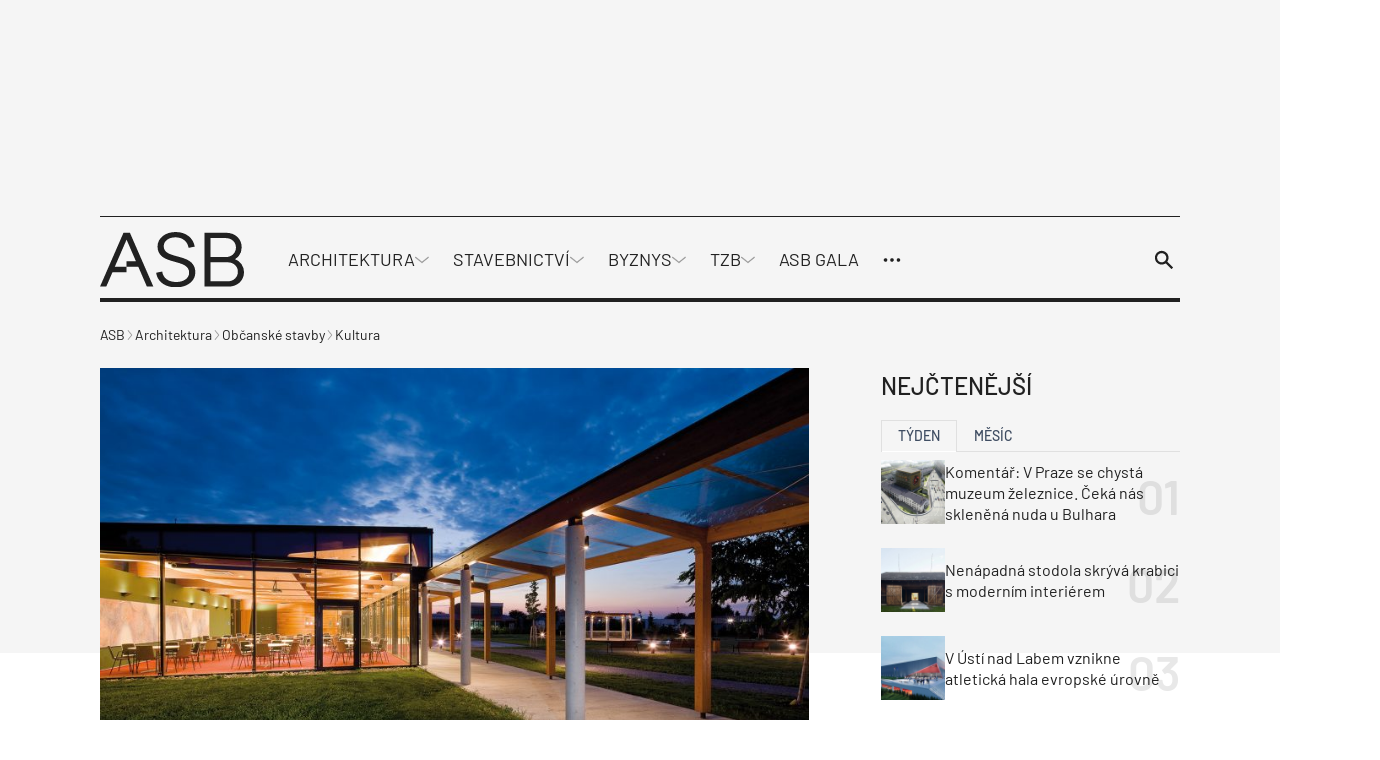

--- FILE ---
content_type: text/html; charset=UTF-8
request_url: https://www.asb-portal.cz/architektura/obcanske-stavby/kultura/nova-kolonada-v-lednici
body_size: 51862
content:
<!doctype html>
<html lang="cs">
<head>
	<meta charset="utf-8" />
	<meta http-equiv="x-ua-compatible" content="ie=edge">
	<meta name="viewport" content="width=device-width, initial-scale=1.0">
	<meta name="theme-color" content="#f5f5f5">
	<link rel="apple-touch-icon" sizes="180x180" href="https://www.asb-portal.cz/wp-content/themes/asb/assets/img/favicon/apple-touch-icon.png">
		<link rel="icon" type="image/png" sizes="32x32" href="https://www.asb-portal.cz/wp-content/themes/asb/assets/img/favicon/favicon-32x32.png">
		<link rel="icon" type="image/png" sizes="16x16" href="https://www.asb-portal.cz/wp-content/themes/asb/assets/img/favicon/favicon-16x16.png">
		<link rel="manifest" href="https://www.asb-portal.cz/wp-content/themes/asb/assets/img/favicon/site.webmanifest">
    <!-- Google Tag Manager -->
    <script>(function(w,d,s,l,i){w[l]=w[l]||[];w[l].push({'gtm.start':
                new Date().getTime(),event:'gtm.js'});var f=d.getElementsByTagName(s)[0],
            j=d.createElement(s),dl=l!='dataLayer'?'&l='+l:'';j.async=true;j.src=
            'https://www.googletagmanager.com/gtm.js?id='+i+dl;f.parentNode.insertBefore(j,f);
        })(window,document,'script','dataLayer','GTM-MPGQW5L');</script>
    <!-- End Google Tag Manager -->

	<link rel="preload" as="font" type="font/woff2" href="https://www.asb-portal.cz/wp-content/themes/asb/assets/fonts/barlow-v12-latin-ext_latin-regular.woff2" crossorigin="anonymous">
	<link rel="preload" as="font" type="font/woff2" href="https://www.asb-portal.cz/wp-content/themes/asb/assets/fonts/barlow-v12-latin-ext_latin-500.woff2" crossorigin="anonymous">
	<link rel="preload" as="font" type="font/woff2" href="https://www.asb-portal.cz/wp-content/themes/asb/assets/fonts/barlow-v12-latin-ext_latin-600.woff2" crossorigin="anonymous" fetchpriority="low">
	<link rel="dns-prefetch" href="https://www.googletagmanager.com/">

	<style>
	@charset "UTF-8";@use "sass:math";@font-face{font-family:swiper-icons;font-style:normal;font-weight:400;src:url("data:application/font-woff;charset=utf-8;base64, [base64]//wADZ2x5ZgAAAywAAADMAAAD2MHtryVoZWFkAAABbAAAADAAAAA2E2+eoWhoZWEAAAGcAAAAHwAAACQC9gDzaG10eAAAAigAAAAZAAAArgJkABFsb2NhAAAC0AAAAFoAAABaFQAUGG1heHAAAAG8AAAAHwAAACAAcABAbmFtZQAAA/gAAAE5AAACXvFdBwlwb3N0AAAFNAAAAGIAAACE5s74hXjaY2BkYGAAYpf5Hu/j+W2+MnAzMYDAzaX6QjD6/4//Bxj5GA8AuRwMYGkAPywL13jaY2BkYGA88P8Agx4j+/8fQDYfA1AEBWgDAIB2BOoAeNpjYGRgYNBh4GdgYgABEMnIABJzYNADCQAACWgAsQB42mNgYfzCOIGBlYGB0YcxjYGBwR1Kf2WQZGhhYGBiYGVmgAFGBiQQkOaawtDAoMBQxXjg/wEGPcYDDA4wNUA2CCgwsAAAO4EL6gAAeNpj2M0gyAACqxgGNWBkZ2D4/wMA+xkDdgAAAHjaY2BgYGaAYBkGRgYQiAHyGMF8FgYHIM3DwMHABGQrMOgyWDLEM1T9/w8UBfEMgLzE////P/5//f/V/xv+r4eaAAeMbAxwIUYmIMHEgKYAYjUcsDAwsLKxc3BycfPw8jEQA/[base64]/uznmfPFBNODM2K7MTQ45YEAZqGP81AmGGcF3iPqOop0r1SPTaTbVkfUe4HXj97wYE+yNwWYxwWu4v1ugWHgo3S1XdZEVqWM7ET0cfnLGxWfkgR42o2PvWrDMBSFj/IHLaF0zKjRgdiVMwScNRAoWUoH78Y2icB/yIY09An6AH2Bdu/UB+yxopYshQiEvnvu0dURgDt8QeC8PDw7Fpji3fEA4z/PEJ6YOB5hKh4dj3EvXhxPqH/SKUY3rJ7srZ4FZnh1PMAtPhwP6fl2PMJMPDgeQ4rY8YT6Gzao0eAEA409DuggmTnFnOcSCiEiLMgxCiTI6Cq5DZUd3Qmp10vO0LaLTd2cjN4fOumlc7lUYbSQcZFkutRG7g6JKZKy0RmdLY680CDnEJ+UMkpFFe1RN7nxdVpXrC4aTtnaurOnYercZg2YVmLN/d/gczfEimrE/fs/bOuq29Zmn8tloORaXgZgGa78yO9/cnXm2BpaGvq25Dv9S4E9+5SIc9PqupJKhYFSSl47+Qcr1mYNAAAAeNptw0cKwkAAAMDZJA8Q7OUJvkLsPfZ6zFVERPy8qHh2YER+3i/BP83vIBLLySsoKimrqKqpa2hp6+jq6RsYGhmbmJqZSy0sraxtbO3sHRydnEMU4uR6yx7JJXveP7WrDycAAAAAAAH//wACeNpjYGRgYOABYhkgZgJCZgZNBkYGLQZtIJsFLMYAAAw3ALgAeNolizEKgDAQBCchRbC2sFER0YD6qVQiBCv/H9ezGI6Z5XBAw8CBK/m5iQQVauVbXLnOrMZv2oLdKFa8Pjuru2hJzGabmOSLzNMzvutpB3N42mNgZGBg4GKQYzBhYMxJLMlj4GBgAYow/P/PAJJhLM6sSoWKfWCAAwDAjgbRAAB42mNgYGBkAIIbCZo5IPrmUn0hGA0AO8EFTQAA") format("woff")}:root{--swiper-theme-color:#007aff}.swiper{list-style:none;margin-left:auto;margin-right:auto;overflow:hidden;padding:0}.swiper,.swiper-wrapper{position:relative;z-index:1}.swiper-wrapper{-webkit-box-sizing:content-box;box-sizing:content-box;display:-webkit-box;display:-ms-flexbox;display:flex;height:100%;-webkit-transform:translateZ(0);transform:translateZ(0);-webkit-transition-property:-webkit-transform;transition-property:-webkit-transform;transition-property:transform;transition-property:transform,-webkit-transform;width:100%}.swiper-pointer-events{-ms-touch-action:pan-y;touch-action:pan-y}.swiper-slide{-ms-flex-negative:0;flex-shrink:0;height:100%;position:relative;-webkit-transition-property:-webkit-transform;transition-property:-webkit-transform;transition-property:transform;transition-property:transform,-webkit-transform;width:100%}:root{--swiper-navigation-size:44px}.swiper-button-next,.swiper-button-prev{-webkit-box-align:center;-ms-flex-align:center;-webkit-box-pack:center;-ms-flex-pack:center;align-items:center;color:var(--swiper-navigation-color,var(--swiper-theme-color));cursor:pointer;display:-webkit-box;display:-ms-flexbox;display:flex;height:var(--swiper-navigation-size);justify-content:center;margin-top:calc(0px - var(--swiper-navigation-size)/2);position:absolute;top:50%;width:calc(var(--swiper-navigation-size)/44*27);z-index:10}.swiper-button-next:after,.swiper-button-prev:after{font-family:swiper-icons;font-size:var(--swiper-navigation-size);font-variant:normal;letter-spacing:0;line-height:1;text-transform:none!important}.swiper-button-prev{left:10px;right:auto}.swiper-button-prev:after{content:"prev"}.swiper-button-next{left:auto;right:10px}.swiper-button-next:after{content:"next"}.swiper-pagination{position:absolute;text-align:center;-webkit-transform:translateZ(0);transform:translateZ(0);-webkit-transition:opacity .3s;transition:opacity .3s;z-index:10}.swiper-horizontal>.swiper-pagination-bullets,.swiper-pagination-bullets.swiper-pagination-horizontal{bottom:10px;left:0;width:100%}
	/*! normalize.css v8.0.0 | MIT License | github.com/necolas/normalize.css */html{-webkit-text-size-adjust:100%;line-height:1.15}h1{font-size:2em;margin:.67em 0}a{background-color:transparent}strong{font-weight:bolder}sup{font-size:75%;line-height:0;position:relative;top:-.5em;vertical-align:baseline}img{border-style:none}button,input,select{font-size:100%;line-height:1.15;margin:0}button,input{overflow:visible}button,select{text-transform:none}[type=button],[type=submit],button{-webkit-appearance:button}[type=button]::-moz-focus-inner,[type=submit]::-moz-focus-inner,button::-moz-focus-inner{border-style:none;padding:0}[type=button]:-moz-focusring,[type=submit]:-moz-focusring,button:-moz-focusring{outline:1px dotted ButtonText}fieldset{padding:.35em .75em .625em}::-webkit-file-upload-button{-webkit-appearance:button;font:inherit}[draggable=false]{-webkit-touch-callout:none;-webkit-user-select:none}.foundation-mq{font-family:"xsmall=0em&small=23.4375em&small-alt=35.5em&medium=48em&large=64em&xlarge=75em&xxlarge=90em"}html{-webkit-box-sizing:border-box;box-sizing:border-box;font-size:100%}*,:after,:before{-webkit-box-sizing:inherit;box-sizing:inherit}body{-webkit-font-smoothing:antialiased;-moz-osx-font-smoothing:grayscale;background:#fff;color:#212121;font-family:Barlow,Helvetica,Roboto,Arial,sans-serif;font-weight:400;line-height:1.5;margin:0;padding:0}img{-ms-interpolation-mode:bicubic;display:inline-block;height:auto;max-width:100%;vertical-align:middle}select{-webkit-box-sizing:border-box;box-sizing:border-box;width:100%}button{-webkit-appearance:none;-moz-appearance:none;appearance:none;background:transparent;border:0;border-radius:0;cursor:auto;line-height:1;padding:0}button,input,select{font-family:inherit}.is-visible{display:block!important}.is-hidden{display:none!important}[type=email],[type=text]{-webkit-appearance:none;-moz-appearance:none;appearance:none;border:1px solid #212121;border-radius:0;-webkit-box-shadow:none;box-shadow:none;-webkit-box-sizing:border-box;box-sizing:border-box;color:#212121;display:block;font-family:inherit;font-size:1rem;font-weight:400;height:2.4375rem;line-height:1.5;margin:0 0 1rem;padding:.5rem;width:100%}[type=email],[type=email]:focus,[type=text],[type=text]:focus{background-color:#fff;-webkit-transition:border-color .25s ease-in-out,-webkit-box-shadow .5s;transition:border-color .25s ease-in-out,-webkit-box-shadow .5s;transition:box-shadow .5s,border-color .25s ease-in-out;transition:box-shadow .5s,border-color .25s ease-in-out,-webkit-box-shadow .5s}[type=email]:focus,[type=text]:focus{border:1px solid #3f4d62;-webkit-box-shadow:0 0 5px #9e9e9e;box-shadow:0 0 5px #9e9e9e;outline:none}input:disabled{background-color:#f5f5f5;cursor:not-allowed}[type=button],[type=submit]{-webkit-appearance:none;-moz-appearance:none;appearance:none;border-radius:0}label{color:#212121;display:block;font-size:.875rem;font-weight:400;line-height:1.8;margin:0}fieldset{border:0;margin:0;padding:0}select{-webkit-appearance:none;-moz-appearance:none;appearance:none;background-color:#fff;background-image:url('data:image/svg+xml;utf8,<svg xmlns="http://www.w3.org/2000/svg" version="1.1" width="32" height="24" viewBox="0 0 32 24"><polygon points="0,0 32,0 16,24" style="fill: rgb%2897, 97, 97%29"></polygon></svg>');background-origin:content-box;background-position:right -1rem center;background-repeat:no-repeat;background-size:9px 6px;border:1px solid #212121;border-radius:0;color:#212121;font-family:inherit;font-size:1rem;font-weight:400;height:2.4375rem;line-height:1.5;margin:0 0 1rem;padding:.5rem 1.5rem .5rem .5rem;-webkit-transition:border-color .25s ease-in-out,-webkit-box-shadow .5s;transition:border-color .25s ease-in-out,-webkit-box-shadow .5s;transition:box-shadow .5s,border-color .25s ease-in-out;transition:box-shadow .5s,border-color .25s ease-in-out,-webkit-box-shadow .5s}@media screen and (min-width:0\0){select{background-image:url("[data-uri]")}}select:focus{background-color:#fff;border:1px solid #3f4d62;-webkit-box-shadow:0 0 5px #9e9e9e;box-shadow:0 0 5px #9e9e9e;outline:none;-webkit-transition:border-color .25s ease-in-out,-webkit-box-shadow .5s;transition:border-color .25s ease-in-out,-webkit-box-shadow .5s;transition:box-shadow .5s,border-color .25s ease-in-out;transition:box-shadow .5s,border-color .25s ease-in-out,-webkit-box-shadow .5s}select:disabled{background-color:#f5f5f5;cursor:not-allowed}select::-ms-expand{display:none}select:not([multiple]){padding-bottom:0;padding-top:0}.is-invalid-input:not(:focus){background-color:#fce8ed;border-color:#e11d48}.is-invalid-input:not(:focus)::-webkit-input-placeholder{color:#e11d48}.is-invalid-input:not(:focus)::-moz-placeholder{color:#e11d48}.is-invalid-input:not(:focus):-ms-input-placeholder{color:#e11d48}.is-invalid-input:not(:focus)::-ms-input-placeholder{color:#e11d48}.is-invalid-input:not(:focus)::placeholder{color:#e11d48}.is-invalid-label{color:#e11d48}.form-error.is-visible{display:block}blockquote,div,form,h1,h2,h3,h4,li,ol,p,ul{margin:0;padding:0}p{font-size:inherit;line-height:1.6;margin-bottom:1rem;text-rendering:optimizeLegibility}i{font-style:italic}i,strong{line-height:inherit}strong{font-weight:700}small{font-size:80%;line-height:inherit}h1,h2,h3,h4{color:inherit;font-family:Barlow,Helvetica,Roboto,Arial,sans-serif;font-style:normal;font-weight:700;text-rendering:optimizeLegibility}h1{font-size:1.5rem}h1,h2{line-height:1.4;margin-bottom:.5rem;margin-top:0}h2{font-size:1.25rem}h3{font-size:1.125rem}h3,h4{line-height:1.4;margin-bottom:.5rem;margin-top:0}h4{font-size:1rem}a{color:#3f4d62;cursor:pointer;line-height:inherit;text-decoration:none}a:focus,a:hover{color:#364254}a img{border:0}ol,ul{line-height:1.6;list-style-position:outside;margin-bottom:1rem}li{font-size:inherit}ul{list-style-type:disc}ol,ul,ul ul{margin-left:1.25rem}ul ul{margin-bottom:0}blockquote{border-left:4px solid #9e9e9e;margin:0 0 1rem;padding:.5625rem 1.25rem 0 1.1875rem}blockquote,blockquote p{color:#212121;line-height:1.6}figure{margin:0}.text-right{text-align:right}.text-center{text-align:center}@media print{*{background:transparent!important;-webkit-box-shadow:none!important;box-shadow:none!important;color:#000!important;-webkit-print-color-adjust:economy;print-color-adjust:economy;text-shadow:none!important}a,a:visited{text-decoration:underline}a[href]:after{content:" (" attr(href) ")"}a[href^="#"]:after{content:""}blockquote{border:1px solid #616161}blockquote,img{page-break-inside:avoid}img{max-width:100%!important}@page{margin:.5cm}h2,h3,p{orphans:3;widows:3}h2,h3{page-break-after:avoid}}.grid-container{margin-left:auto;margin-right:auto;max-width:71.5rem;padding-left:.75rem;padding-right:.75rem}@media print,screen and (min-width:64em){.grid-container{padding-left:1rem;padding-right:1rem}}.grid-x{-webkit-box-orient:horizontal;-webkit-box-direction:normal;display:-webkit-box;display:-ms-flexbox;display:flex;-ms-flex-flow:row wrap;flex-flow:row wrap}.cell{-webkit-box-flex:0;-ms-flex:0 0 auto;flex:0 0 auto;min-height:0;min-width:0;width:100%}.cell.auto{-webkit-box-flex:1;-ms-flex:1 1 0px;flex:1 1 0}.cell.shrink{-webkit-box-flex:0;-ms-flex:0 0 auto;flex:0 0 auto}.grid-x>.auto,.grid-x>.shrink{width:auto}.grid-x>.xsmall-12,.grid-x>.xsmall-6{-ms-flex-preferred-size:auto;flex-basis:auto}@media print,screen and (min-width:35.5em){.grid-x>.small-alt-12,.grid-x>.small-alt-3,.grid-x>.small-alt-4,.grid-x>.small-alt-6{-ms-flex-preferred-size:auto;flex-basis:auto}}@media print,screen and (min-width:48em){.grid-x>.medium-shrink{-ms-flex-preferred-size:auto;flex-basis:auto}}@media print,screen and (min-width:64em){.grid-x>.large-3,.grid-x>.large-4,.grid-x>.large-6,.grid-x>.large-8,.grid-x>.large-9{-ms-flex-preferred-size:auto;flex-basis:auto}}.grid-x>.xsmall-12,.grid-x>.xsmall-6{-webkit-box-flex:0;-ms-flex:0 0 auto;flex:0 0 auto}.grid-x>.xsmall-6{width:50%}.grid-x>.xsmall-12{width:100%}@media print,screen and (min-width:35.5em){.grid-x>.small-alt-12,.grid-x>.small-alt-3,.grid-x>.small-alt-4,.grid-x>.small-alt-6{-webkit-box-flex:0;-ms-flex:0 0 auto;flex:0 0 auto}.grid-x>.small-alt-3{width:25%}.grid-x>.small-alt-4{width:33.33333%}.grid-x>.small-alt-6{width:50%}.grid-x>.small-alt-12{width:100%}}@media print,screen and (min-width:48em){.grid-x>.medium-auto{-webkit-box-flex:1;-ms-flex:1 1 0px;flex:1 1 0;width:auto}.grid-x>.medium-shrink{-webkit-box-flex:0;-ms-flex:0 0 auto;flex:0 0 auto;width:auto}}@media print,screen and (min-width:64em){.grid-x>.large-3,.grid-x>.large-4,.grid-x>.large-6,.grid-x>.large-8,.grid-x>.large-9{-webkit-box-flex:0;-ms-flex:0 0 auto;flex:0 0 auto}.grid-x>.large-3{width:25%}.grid-x>.large-4{width:33.33333%}.grid-x>.large-6{width:50%}.grid-x>.large-8{width:66.66667%}.grid-x>.large-9{width:75%}}.grid-margin-y:not(.grid-y)>.cell{height:auto}.grid-margin-x{margin-left:-.75rem;margin-right:-.75rem}@media print,screen and (min-width:64em){.grid-margin-x{margin-left:-1rem;margin-right:-1rem}}.grid-margin-x>.cell{margin-left:.75rem;margin-right:.75rem;width:calc(100% - 1.5rem)}@media print,screen and (min-width:64em){.grid-margin-x>.cell{margin-left:1rem;margin-right:1rem;width:calc(100% - 2rem)}}.grid-margin-x>.auto,.grid-margin-x>.shrink{width:auto}.grid-margin-x>.xsmall-6{width:calc(50% - 1.5rem)}.grid-margin-x>.xsmall-12{width:calc(100% - 1.5rem)}@media print,screen and (min-width:35.5em){.grid-margin-x>.small-alt-6{width:calc(50% - 1.5rem)}.grid-margin-x>.small-alt-12{width:calc(100% - 1.5rem)}}@media print,screen and (min-width:48em){.grid-margin-x>.medium-auto,.grid-margin-x>.medium-shrink{width:auto}}@media print,screen and (min-width:64em){.grid-margin-x>.auto,.grid-margin-x>.shrink{width:auto}.grid-margin-x>.xsmall-6{width:calc(50% - 2rem)}.grid-margin-x>.xsmall-12{width:calc(100% - 2rem)}.grid-margin-x>.small-alt-6{width:calc(50% - 2rem)}.grid-margin-x>.small-alt-12{width:calc(100% - 2rem)}.grid-margin-x>.medium-auto,.grid-margin-x>.medium-shrink{width:auto}.grid-margin-x>.large-4{width:calc(33.33333% - 2rem)}.grid-margin-x>.large-6{width:calc(50% - 2rem)}.grid-margin-x>.large-8{width:calc(66.66667% - 2rem)}}.xsmall-up-1>.cell{width:100%}.xsmall-up-2>.cell{width:50%}@media print,screen and (min-width:35.5em){.small-alt-up-2>.cell{width:50%}}@media print,screen and (min-width:48em){.medium-up-4>.cell{width:25%}}@media print,screen and (min-width:64em){.large-up-3>.cell{width:33.33333%}}.grid-margin-x.xsmall-up-1>.cell{width:calc(100% - 1.5rem)}@media print,screen and (min-width:35.5em){.grid-margin-x.small-alt-up-2>.cell{width:calc(50% - 1.5rem)}}@media print,screen and (min-width:64em){.grid-margin-x.xsmall-up-1>.cell{width:calc(100% - 2rem)}.grid-margin-x.large-up-3>.cell{width:calc(33.33333% - 2rem)}}.grid-margin-y{margin-bottom:-.75rem;margin-top:-.75rem}@media print,screen and (min-width:64em){.grid-margin-y{margin-bottom:-1rem;margin-top:-1rem}}.grid-margin-y>.cell{height:calc(100% - 1.5rem);margin-bottom:.75rem;margin-top:.75rem}@media print,screen and (min-width:64em){.grid-margin-y>.cell{height:calc(100% - 2rem);margin-bottom:1rem;margin-top:1rem}.grid-margin-y>.large-6{height:calc(50% - 2rem)}}.align-justify{-webkit-box-pack:justify;-ms-flex-pack:justify;justify-content:space-between}.align-middle{-webkit-box-align:center;-ms-flex-align:center;align-items:center}@media print,screen and (min-width:64em){.large-order-1{-webkit-box-ordinal-group:2;-ms-flex-order:1;order:1}.large-order-2{-webkit-box-ordinal-group:3;-ms-flex-order:2;order:2}.large-order-3{-webkit-box-ordinal-group:4;-ms-flex-order:3;order:3}.large-order-4{-webkit-box-ordinal-group:5;-ms-flex-order:4;order:4}.large-order-5{-webkit-box-ordinal-group:6;-ms-flex-order:5;order:5}.large-order-6{-webkit-box-ordinal-group:7;-ms-flex-order:6;order:6}.large-order-7{-webkit-box-ordinal-group:8;-ms-flex-order:7;order:7}.large-order-9{-webkit-box-ordinal-group:10;-ms-flex-order:9;order:9}}@media screen and (max-width:23.43625em){.show-for-small{display:none!important}}@media print,screen and (min-width:48em){.hide-for-medium{display:none!important}}@media screen and (max-width:47.99875em){.show-for-medium{display:none!important}}@media print,screen and (min-width:64em){.hide-for-large{display:none!important}}@media screen and (max-width:63.99875em){.show-for-large{display:none!important}}.is-stuck .show-for-sticky{display:block}.is-stuck .hide-for-sticky{display:none}@font-face{font-display:swap;font-family:Barlow;font-style:normal;font-weight:400;src:url(/wp-content/themes/asb/assets/fonts/barlow-v12-latin-ext_latin-regular.eot);src:url(/wp-content/themes/asb/assets/fonts/barlow-v12-latin-ext_latin-regular.eot?#iefix) format("embedded-opentype"),url(/wp-content/themes/asb/assets/fonts/barlow-v12-latin-ext_latin-regular.woff2) format("woff2"),url(/wp-content/themes/asb/assets/fonts/barlow-v12-latin-ext_latin-regular.woff) format("woff"),url(/wp-content/themes/asb/assets/fonts/barlow-v12-latin-ext_latin-regular.ttf) format("truetype"),url(/wp-content/themes/asb/assets/fonts/barlow-v12-latin-ext_latin-regular.svg#Barlow) format("svg")}@font-face{font-display:swap;font-family:Barlow;font-style:normal;font-weight:500;src:url(/wp-content/themes/asb/assets/fonts/barlow-v12-latin-ext_latin-500.eot);src:url(/wp-content/themes/asb/assets/fonts/barlow-v12-latin-ext_latin-500.eot?#iefix) format("embedded-opentype"),url(/wp-content/themes/asb/assets/fonts/barlow-v12-latin-ext_latin-500.woff2) format("woff2"),url(/wp-content/themes/asb/assets/fonts/barlow-v12-latin-ext_latin-500.woff) format("woff"),url(/wp-content/themes/asb/assets/fonts/barlow-v12-latin-ext_latin-500.ttf) format("truetype"),url(/wp-content/themes/asb/assets/fonts/barlow-v12-latin-ext_latin-500.svg#Barlow) format("svg")}@font-face{font-display:swap;font-family:Barlow;font-style:normal;font-weight:600;src:url(/wp-content/themes/asb/assets/fonts/barlow-v12-latin-ext_latin-600.eot);src:url(/wp-content/themes/asb/assets/fonts/barlow-v12-latin-ext_latin-600.eot?#iefix) format("embedded-opentype"),url(/wp-content/themes/asb/assets/fonts/barlow-v12-latin-ext_latin-600.woff2) format("woff2"),url(/wp-content/themes/asb/assets/fonts/barlow-v12-latin-ext_latin-600.woff) format("woff"),url(/wp-content/themes/asb/assets/fonts/barlow-v12-latin-ext_latin-600.ttf) format("truetype"),url(/wp-content/themes/asb/assets/fonts/barlow-v12-latin-ext_latin-600.svg#Barlow) format("svg")}.page-wrapper{overflow:clip}.icon{stroke-width:0;stroke:currentColor;fill:currentColor;color:inherit;display:inline-block;font-size:1em;height:1em;text-align:center;vertical-align:-.125rem;width:1em}.inline-flex{-webkit-box-align:center;-ms-flex-align:center;-webkit-box-pack:center;-ms-flex-pack:center;-moz-align-items:center;-ms-align-items:center;align-items:center;display:-webkit-inline-box;display:-ms-inline-flexbox;display:inline-flex;-moz-justify-content:center;-ms-justify-content:center;justify-content:center;vertical-align:middle}.inline-flex>.icon{-webkit-box-flex:0 0 auto;-ms-flex:0 0 auto;flex:0 0 auto}.inline-flex--align-top{-webkit-box-align:start;-ms-flex-align:start;-moz-align-items:flex-start;-ms-align-items:flex-start;align-items:flex-start}.inline-flex--full{-webkit-box-pack:start;-ms-flex-pack:start;-moz-justify-content:start;-ms-justify-content:start;justify-content:start;vertical-align:middle;width:100%}.inline-flex--wrap{-ms-flex-wrap:wrap;flex-wrap:wrap}.inline-flex--gap-8{gap:.5rem}.inline-flex--gap-12{gap:.75rem}.inline-flex__icon-valign{margin-top:.3125rem}.section{padding-bottom:1.5rem;padding-top:1.5rem}@media print,screen and (min-width:64em){.section{padding-bottom:2.5rem;padding-top:2.5rem}}.section__title{font-size:1.5rem;font-weight:500;margin-bottom:1.5rem}@media print,screen and (min-width:48em){.section__title{font-weight:600}}@media print,screen and (min-width:64em){.section__title{margin-bottom:2.125rem}}.section__subtitle{-webkit-box-align:center;-ms-flex-align:center;align-items:center;color:#212121;display:-webkit-box;display:-ms-flexbox;display:flex;font-size:1.5rem;font-weight:500;gap:1rem;margin-bottom:1rem;text-transform:uppercase}.section__title--offset{margin-top:-2.5rem}@media print,screen and (min-width:64em){.section__title--offset{margin-top:-3.75rem}}.section__title--display{font-size:2.375rem;font-weight:500;margin-bottom:-1.375rem;margin-left:1rem;position:relative;text-transform:uppercase;z-index:1}.section__button--offset{margin-bottom:-2.5rem;margin-top:2.5rem}@media print,screen and (min-width:64em){.section__button--offset{margin-bottom:-3.75rem}}.section__button--offset .button{margin-bottom:0}.section--partial-bg{margin-top:2.5rem;position:relative;z-index:0}.section--partial-bg:after{left:0}.section--partial-bg:after,.section--partial-bg:before{background-color:#f5f5f5;content:"";height:100%;position:absolute;top:0;width:100vw;z-index:-1}.section--partial-bg:before{left:-100vw}.grid-container--padding{padding-left:1.5rem;padding-right:1.5rem}@media print,screen and (min-width:64em){.grid-container--padding{padding-left:2rem;padding-right:2rem}}.grid-container--responsive{padding-left:0;padding-right:0}@media print,screen and (min-width:35.5em){.grid-container--responsive{padding-left:1.5rem;padding-right:1.5rem}}@media print,screen and (min-width:64em){.grid-container--responsive{padding-left:2rem;padding-right:2rem}}.grid-container--responsive .grid-container-body{padding-left:1.5rem;padding-right:1.5rem}@media print,screen and (min-width:35.5em){.grid-container--responsive .grid-container-body{padding-left:0;padding-right:0}}.grid-margin-x-small{margin-left:-.5rem;margin-right:-.5rem}.grid-margin-x-small>.cell{padding-left:.5rem;padding-right:.5rem}.grid-margin-y-small{margin-bottom:-.5rem;margin-top:-.5rem}.grid-margin-y-small>.cell{padding-bottom:.5rem;padding-top:.5rem}.grid-margin-x-xsmall{margin-left:-.25rem;margin-right:-.25rem}.grid-margin-x-xsmall>.cell{padding-left:.25rem;padding-right:.25rem}.grid-margin-y-xsmall{margin-bottom:-.25rem;margin-top:-.25rem}.grid-margin-y-xsmall>.cell{padding-bottom:.25rem;padding-top:.25rem}.main{background-color:#fff}.attachment,.main{position:relative}.attachment__holder{overflow:hidden;position:relative;text-align:center}.attachment__image{height:auto;margin:0 auto;max-height:46.25rem;max-width:100%;width:auto}.attachment__nav{display:inline-block;height:100%;position:absolute;top:0;width:50%;z-index:2}.attachment__nav .icon{background-color:#28313e;color:#fff;font-size:1.75rem;margin-top:-.875rem;padding:.375rem;position:absolute;top:50%;-webkit-transition-duration:.4s;transition-duration:.4s}@media print,screen and (min-width:48em){.attachment__nav .icon{font-size:2.5rem;margin-top:-1.25rem}}.attachment__nav:hover .icon{-webkit-transform:translateX(0);transform:translateX(0)}.attachment__nav--next,.attachment__nav--next .icon{right:0}@media print,screen and (min-width:64em){.attachment__nav--next .icon{right:1.5rem;-webkit-transform:translateX(160%);transform:translateX(160%)}}.attachment__nav--prev,.attachment__nav--prev .icon{left:0}@media print,screen and (min-width:64em){.attachment__nav--prev .icon{left:1.5rem;-webkit-transform:translateX(-160%);transform:translateX(-160%)}}.attachment__bottom{line-height:1.2;margin-top:.75rem;width:100%}@media print,screen and (min-width:48em){.attachment__bottom{font-size:1.125rem;margin-top:1.5rem}}.attachment__bottom .attachment__title{display:block;font-weight:500}.attachment__bottom p{font-size:90%;margin-bottom:0}.attachment__bottom small{opacity:.75}.attachment__count{-webkit-box-align:center;-ms-flex-align:center;align-items:center;background-color:#f5f5f5;display:-webkit-inline-box;display:-ms-inline-flexbox;display:inline-flex;gap:.5rem;padding:.375rem .75rem;z-index:3}.attachment__count .icon{font-size:1.125rem}.has-arrow-animation:hover .arrow{width:2.5rem}.arrow,.has-arrow-animation:hover .arrow--small{width:2rem}.arrow{display:inline-block;height:1rem;position:relative;-webkit-transition:.2s;transition:.2s}.arrow--left{-webkit-transform:rotate(180deg);transform:rotate(180deg)}.arrow__icon{left:0;top:50%;-webkit-transform:translateY(-50%);transform:translateY(-50%);width:100%}.arrow__icon,.arrow__icon:after,.arrow__icon:before{background-color:#212121;height:.125rem;position:absolute}.arrow__icon:after,.arrow__icon:before{content:"";right:-.25rem;width:.75rem}.arrow__icon:before{top:.25rem;-webkit-transform:rotate(-45deg);transform:rotate(-45deg)}.arrow__icon:after{top:-.25rem;-webkit-transform:rotate(45deg);transform:rotate(45deg)}.arrow--small{height:.625rem;width:1.5rem}.arrow--small .arrow__icon{height:.0625rem}.arrow--small .arrow__icon:after,.arrow--small .arrow__icon:before{height:.0625rem;right:-.125rem;width:.5rem}.arrow--small .arrow__icon:before{top:.1875rem}.arrow--small .arrow__icon:after{top:-.1875rem}.arrow--white .arrow__icon,.arrow--white .arrow__icon:after,.arrow--white .arrow__icon:before{background-color:#fff}.button{-webkit-box-align:center;-ms-flex-align:center;-webkit-box-pack:center;-ms-flex-pack:center;align-items:center;-webkit-appearance:none;background-color:#3f4d62;border:1px solid transparent;border-radius:0;color:#fff;cursor:pointer;display:inline-block;display:-webkit-inline-box;display:-ms-inline-flexbox;display:inline-flex;font-family:inherit;font-size:1rem;font-weight:400;gap:1rem;justify-content:center;letter-spacing:1px;line-height:1;margin:0 0 1rem;padding:.875rem 1.5rem;text-align:center;-webkit-transition:background-color .25s ease-out,color .25s ease-out,border-color .25s ease-out;transition:background-color .25s ease-out,color .25s ease-out,border-color .25s ease-out;vertical-align:middle}.button:focus,.button:hover{background-color:#364153;color:#fff}.button--secondary{background-color:#fff;border-color:#212121;color:#212121}.button--secondary:focus,.button--secondary:hover{background-color:#3f4d62;color:#fff}.button--black{background-color:#212121;border-color:#212121;color:#fff}.button--black:focus,.button--black:hover{background-color:#3f4d62;color:#fff}.button--link{border:0;padding:.5rem 1rem}.button--link,.button--link:focus,.button--link:hover{background-color:transparent;color:#212121}.button--white{background-color:#fff;border-color:#fff;color:#212121}.button--white:focus,.button--white:hover{background-color:#3f4d62;border-color:#3f4d62;color:#fff}.button--padding-large{padding:1.5rem 2rem}.button--small{font-size:.875rem;gap:.5rem;letter-spacing:0;padding:.5rem 1rem}.button--visualy{cursor:default;pointer-events:none}.button--arrow{max-width:17.5rem;width:100%}.button--gallery-steps{background-color:#212121;color:#fff!important;font-size:.8125rem;gap:.25rem;padding:.375rem .5rem;text-decoration:none!important}@media print,screen and (min-width:23.4375em){.button--gallery-steps{font-size:.875rem}}.button--gallery-steps .icon{font-size:115%}@media print,screen and (min-width:35.5em){.button--gallery-steps{gap:.5rem;padding:.5rem 1rem}}.crumbs{-webkit-overflow-scrolling:touch;-ms-flex-wrap:nowrap;flex-wrap:nowrap;font-size:.875rem;gap:.375rem;overflow-x:auto;overflow-y:hidden;white-space:nowrap}.crumbs,.crumbs a{display:-webkit-box;display:-ms-flexbox;display:flex}.crumbs a{color:#212121;padding:.5625rem 0}@media print,screen and (min-width:64em){.crumbs a{padding:0}}.crumbs a:hover{text-decoration:underline}.crumbs>span{-webkit-box-align:center;-ms-flex-align:center;align-items:center;display:-webkit-inline-box;display:-ms-inline-flexbox;display:inline-flex;gap:.375rem;line-height:1;position:relative}.crumbs>span:after{background-image:url("data:image/svg+xml;charset=utf8,%3Csvg xmlns='http%3a%2f%2fwww.w3.org%2f2000%2fsvg' viewBox='0, 0, 24, 24'%3E%3Cstyle%3Epath %7b fill%3a%239e9e9e%3b %7d%3C%2fstyle%3E%3E%3Cpath d='m12.003 17.603-11.6-9.3c-.5-.4-.5-1.1-.2-1.5.4-.5 1.1-.5 1.5-.2l10.2 8.2 10.2-8.2c.5-.4 1.2-.3 1.5.2.4.5.3 1.2-.2 1.5l-11.4 9.3z'%2f%3E%3C%2fsvg%3E");background-repeat:no-repeat;content:"";display:inline-block;height:.625rem;-webkit-transform:rotate(-90deg);transform:rotate(-90deg);vertical-align:middle;width:.625rem}.crumbs>span:last-child:after{content:"";display:none}.header{background-color:#fff;position:relative}.header:after{background-color:#f5f5f5;content:"";height:100%;left:0;position:absolute;top:0;width:100%;z-index:-1}@media print,screen and (min-width:64em){.header{background-color:transparent;padding-top:1rem}}.header__inn{padding:1rem 0;position:relative}@media print,screen and (min-width:64em){.header__inn{border-top:1px solid #212121;-webkit-box-shadow:inset 0 -4px 0 #212121;box-shadow:inset 0 -4px 0 #212121;padding:0}}.header__menu-wrap{-webkit-box-orient:vertical;-webkit-box-direction:normal;display:-webkit-box;display:-ms-flexbox;display:flex;-ms-flex-direction:column;flex-direction:column}@media print,screen and (min-width:64em){.header__menu-wrap{-webkit-box-orient:horizontal;-webkit-box-direction:normal;-webkit-box-align:center;-ms-flex-align:center;align-items:center;-ms-flex-direction:row;flex-direction:row}}.header__menu{display:-webkit-box;display:-ms-flexbox;display:flex}@media print,screen and (max-width:63.99875em){.header__menu{-webkit-box-orient:vertical;-webkit-box-direction:normal;background-color:#fff;bottom:0;-ms-flex-direction:column;flex-direction:column;gap:1.5rem;left:0;opacity:0;overflow:auto;padding:0 1.5rem;position:fixed;top:4.125rem;-webkit-transition:all .2s;transition:all .2s;visibility:hidden;width:100%;z-index:1}.header__menu.is-active{opacity:1;visibility:visible;z-index:14}}@media print,screen and (min-width:64em){.header__menu{-webkit-box-orient:horizontal;-webkit-box-direction:normal;-webkit-box-align:center;-ms-flex-align:center;align-items:center;-ms-flex-direction:row;flex-direction:row;gap:.75rem}}@media print,screen and (min-width:64em) and (max-width:74.99875em){.header__logo{max-width:6.25rem}}.header__menu .menu{-webkit-box-orient:vertical;-webkit-box-direction:normal;display:-webkit-box;display:-ms-flexbox;display:flex;-ms-flex-direction:column;flex-direction:column;list-style-type:none;margin:0;padding:0}@media print,screen and (min-width:64em){.header__menu .menu{-webkit-box-flex:1;-webkit-box-pack:start;-ms-flex-pack:start;-webkit-box-align:center;-ms-flex-align:center;-webkit-box-orient:horizontal;-webkit-box-direction:normal;align-items:center;-ms-flex:1 1 0px;flex:1 1 0;-ms-flex-direction:row;flex-direction:row;justify-content:flex-start}}.header__menu .menu .menu-item{-webkit-box-align:center;-ms-flex-align:center;-webkit-box-orient:horizontal;-webkit-box-direction:normal;align-items:center;display:-webkit-box;display:-ms-flexbox;display:flex;-ms-flex-flow:row wrap;flex-flow:row wrap;line-height:1.2}@media print,screen and (min-width:64em){.header__menu .menu .menu-item{padding:1.5rem .5rem}}@media screen and (min-width:75em){.header__menu .menu .menu-item{padding:1.5rem .75rem}}.header__menu .menu .menu-item>a{-webkit-box-align:center;-ms-flex-align:center;align-items:center;color:#212121;display:-webkit-box;display:-ms-flexbox;display:flex;font-size:1.125rem;gap:.5rem;padding:.5rem 0;position:relative;text-align:left;width:calc(100% - 44px)}@media print,screen and (min-width:64em){.header__menu .menu .menu-item>a{text-transform:uppercase;width:auto}}.header__menu .menu .menu-item>a:before{background:#212121;bottom:0;content:"";height:.125rem;left:0;position:absolute;-webkit-transform:scaleX(0);transform:scaleX(0);-webkit-transform-origin:left;transform-origin:left;-webkit-transition:-webkit-transform .2s;transition:-webkit-transform .2s;transition:transform .2s;transition:transform .2s,-webkit-transform .2s;width:2rem}@media print,screen and (min-width:64em){.header__menu .menu .menu-item>a:before{width:50%}.header__menu .menu .menu-item:hover>a:before{-webkit-transform:scaleX(1);transform:scaleX(1);-webkit-transform-origin:left;transform-origin:left}}@media print,screen and (max-width:63.99875em){.header__menu .menu .menu-item.is-open>a:before{-webkit-transform:scaleX(1);transform:scaleX(1);-webkit-transform-origin:left;transform-origin:left}.header__menu .menu .menu-item.is-open>.sub-menu{max-height:124.9375rem;opacity:1;visibility:visible}.header__menu .menu .menu-item.is-open>.dropdown-toggle .icon{-webkit-transform:rotate(180deg);transform:rotate(180deg)}}@media print,screen and (min-width:64em){.header__menu .menu>.menu-item-has-children>a:after{background-image:url("data:image/svg+xml;charset=utf8,%3Csvg xmlns='http%3a%2f%2fwww.w3.org%2f2000%2fsvg' viewBox='0, 0, 24, 24'%3E%3Cstyle%3Epath %7b fill%3a%239e9e9e%3b %7d%3C%2fstyle%3E%3E%3Cpath d='m12.003 17.603-11.6-9.3c-.5-.4-.5-1.1-.2-1.5.4-.5 1.1-.5 1.5-.2l10.2 8.2 10.2-8.2c.5-.4 1.2-.3 1.5.2.4.5.3 1.2-.2 1.5l-11.4 9.3z'%2f%3E%3C%2fsvg%3E");background-repeat:no-repeat;content:"";display:inline-block;height:.875rem;width:.875rem}.header__menu .menu>.menu-item-has-children:hover>.sub-menu{max-height:49.9375rem;opacity:1;visibility:visible;z-index:99}}.header__menu .menu .dropdown-toggle{cursor:pointer;height:2.75rem;margin-left:auto;margin-right:-.75rem;width:2.75rem}.header__menu .menu .dropdown-toggle .icon{color:#9e9e9e;font-size:1.125rem;-webkit-transition:all .2s ease-in-out;transition:all .2s ease-in-out}@media print,screen and (min-width:64em){.header__menu .menu .dropdown-toggle{display:none}}@media print,screen and (max-width:63.99875em){.header__menu .sub-menu{list-style-type:none;margin:0;max-height:0;opacity:0;overflow:hidden;padding:0 0 0 1rem;-webkit-transition:all .2s;transition:all .2s;visibility:hidden;width:100%}}@media print,screen and (min-width:64em){.header__menu .sub-menu:not(.sub-menu--lvl-2){-webkit-box-orient:horizontal;-webkit-box-direction:normal;-webkit-box-align:start;-ms-flex-align:start;align-items:flex-start;background-color:#fff;-webkit-box-shadow:0 18px 18px 0 rgba(33,33,33,.06);box-shadow:0 18px 18px 0 rgba(33,33,33,.06);display:-webkit-box;display:-ms-flexbox;display:flex;-ms-flex-flow:row wrap;flex-flow:row wrap;gap:1.5rem;left:0;margin:0;max-height:0;overflow:hidden;padding:2rem;position:absolute;top:100%;-webkit-transition:max-height .3s linear .1s,z-index .3s linear .1s;transition:max-height .3s linear .1s,z-index .3s linear .1s;width:100%;z-index:-1}.header__menu .sub-menu:not(.sub-menu--lvl-2)>.menu-item{padding:0;-webkit-transition:all .2s;transition:all .2s;width:calc(33.33333% - 24px)}.header__menu .sub-menu:not(.sub-menu--lvl-2)>.menu-item>a{display:block;font-size:1.125rem;font-weight:500;padding:.75rem 0;text-transform:none;width:100%}.header__menu .sub-menu:not(.sub-menu--lvl-2)>.menu-item>a:hover{text-decoration:underline}.header__menu .sub-menu:not(.sub-menu--lvl-2)>.menu-item>a:before{content:"";display:none}.header__menu .sub-menu--lvl-2{-webkit-box-orient:horizontal;-webkit-box-direction:normal;display:-webkit-box;display:-ms-flexbox;display:flex;-ms-flex-flow:row wrap;flex-flow:row wrap;gap:.375rem;margin:0;padding:0}.header__menu .sub-menu--lvl-2 .menu-item{-webkit-box-align:normal;-ms-flex-align:normal;align-items:normal;gap:.375rem;line-height:1;padding:0}.header__menu .sub-menu--lvl-2 .menu-item:after{content:"·"}.header__menu .sub-menu--lvl-2 .menu-item:last-child:after{content:""}.header__menu .sub-menu--lvl-2 .menu-item a{font-size:.875rem;padding:0;text-transform:none}.header__menu .sub-menu--lvl-2 .menu-item a:before{display:none}.header__menu .sub-menu--lvl-2 .menu-item a:hover{text-decoration:underline}}.header__menu .menu--more{-webkit-box-flex:0;-ms-flex-positive:0;flex-grow:0}.header__menu .menu--more>.menu-item-has-children>a:after{display:none}.header__socials{-webkit-box-pack:start;-ms-flex-pack:start;display:-webkit-inline-box;display:-ms-inline-flexbox;display:inline-flex;gap:.25rem;justify-content:flex-start;width:100%}@media print,screen and (min-width:64em){.header__socials{width:auto}.header__search{-webkit-box-orient:vertical;-webkit-box-direction:normal;-webkit-box-align:center;-ms-flex-align:center;align-items:center;background-color:rgba(33,33,33,.94);bottom:0;display:-webkit-box;display:-ms-flexbox;display:flex;-ms-flex-direction:column;flex-direction:column;height:100vh;left:0;overflow:auto;padding:5.5rem;position:fixed;top:0;visibility:hidden;width:100%;z-index:9999}.header__search,.header__search .search{opacity:0;-webkit-transition:all .2s;transition:all .2s}.header__search .search{-webkit-transform:translateY(-90px);transform:translateY(-90px);-webkit-transition-delay:.2s;transition-delay:.2s}.header__search.is-active{opacity:1;visibility:visible;z-index:99}.header__search.is-active .search{opacity:1;-webkit-transform:translateY(0);transform:translateY(0)}}.filter label{border-bottom:1px solid #212121;cursor:pointer;font-size:.9375rem;margin:0;padding-bottom:.5rem;padding-left:.5rem}.filter input[type=text],.filter select{background-color:transparent;border-color:transparent;border-width:0 1px 1px;cursor:pointer;padding-left:.5rem}.filter input[type=text]:focus,.filter select:focus{border-color:#212121;-webkit-box-shadow:none;box-shadow:none}.label,.yarpp-related-widget .source{background-color:#f5f5f5;color:#212121;display:inline-block;font-size:.875rem;padding:.25rem .5rem}.hamburger{display:inline-block;height:2.125rem;width:2.125rem}.hamburger:hover .hamburger__bar:nth-child(2){-webkit-transform:scaleX(1);transform:scaleX(1)}.hamburger:hover .hamburger__bar:nth-child(3){-webkit-transform:scaleX(1) translate3d(0,12px,0);transform:scaleX(1) translate3d(0,12px,0)}.hamburger.is-clicked .hamburger__bar{-webkit-transition:opacity .2s cubic-bezier(.645,.045,.355,1),-webkit-transform .3s cubic-bezier(.645,.045,.355,1);transition:opacity .2s cubic-bezier(.645,.045,.355,1),-webkit-transform .3s cubic-bezier(.645,.045,.355,1);transition:transform .3s cubic-bezier(.645,.045,.355,1),opacity .2s cubic-bezier(.645,.045,.355,1);transition:transform .3s cubic-bezier(.645,.045,.355,1),opacity .2s cubic-bezier(.645,.045,.355,1),-webkit-transform .3s cubic-bezier(.645,.045,.355,1)}.hamburger.is-clicked .hamburger__bar:first-child{-webkit-transform:rotate(45deg) translateZ(0);transform:rotate(45deg) translateZ(0)}.hamburger.is-clicked .hamburger__bar:nth-child(2){opacity:0;-webkit-transform:scaleX(0);transform:scaleX(0)}.hamburger.is-clicked .hamburger__bar:nth-child(3){-webkit-transform:rotate(-45deg) translate3d(-5px,12px,0);transform:rotate(-45deg) translate3d(-5px,12px,0)}.hamburger__inner{display:inline-block;position:relative;width:100%}.hamburger__bar{background-color:#212121;display:block;height:.1875rem;position:absolute;-webkit-transition:opacity .2s cubic-bezier(.645,.045,.355,1) .1s,-webkit-transform .3s cubic-bezier(.215,.61,.355,1);transition:opacity .2s cubic-bezier(.645,.045,.355,1) .1s,-webkit-transform .3s cubic-bezier(.215,.61,.355,1);transition:transform .3s cubic-bezier(.215,.61,.355,1),opacity .2s cubic-bezier(.645,.045,.355,1) .1s;transition:transform .3s cubic-bezier(.215,.61,.355,1),opacity .2s cubic-bezier(.645,.045,.355,1) .1s,-webkit-transform .3s cubic-bezier(.215,.61,.355,1);width:100%}.hamburger__bar:first-child{top:0;-webkit-transform:translate3d(0,-12px,0);transform:translate3d(0,-12px,0)}.hamburger__bar:nth-child(2){-webkit-transform:scaleX(.5);transform:scaleX(.5);-webkit-transform-origin:0 50%;transform-origin:0 50%}.hamburger__bar:nth-child(3){top:0;-webkit-transform:scaleX(.75) translate3d(0,12px,0);transform:scaleX(.75) translate3d(0,12px,0);-webkit-transform-origin:0 50%;transform-origin:0 50%}.circle-icon{-webkit-box-align:center;-ms-flex-align:center;-webkit-box-pack:center;-ms-flex-pack:center;-webkit-box-flex:0;align-items:center;border:1px solid #212121;border-radius:2rem;color:#212121;display:-webkit-inline-box;display:-ms-inline-flexbox;display:inline-flex;-ms-flex:0 0 2rem;flex:0 0 2rem;font-size:1.125rem;height:2rem;justify-content:center;-webkit-transition:all .1s ease-in-out;transition:all .1s ease-in-out;width:2rem}.circle-icon:hover{background-color:#212121;border-color:#212121;color:#fff}.circle-icon--white{border-color:#fff;color:#fff}.circle-icon--white.circle-icon--hover{border-color:transparent}.circle-icon--white.circle-icon--hover:hover{border-color:#fff;color:#fff}.circle-icon--gray{color:#616161}.circle-icon--gray:not(.circle-icon--hover){border-color:#616161;color:#616161}.circle-icon--gray:not(.circle-icon--hover):hover{background:#616161;color:#fff}.circle-icon--gray:hover{border-color:#616161}.circle-icon--solid{background-color:#212121;color:#fff}.circle-icon--solid:hover{border-color:#212121;color:#fff}.circle-icon--hover{border-color:transparent}.circle-icon--hover:hover{background-color:transparent;color:#212121}.circle-icon--text{font-weight:500;padding-left:.5rem;padding-right:.75rem;text-transform:uppercase;width:auto}.circle-icon--text .icon{margin-right:.5rem}.circle-icon--text .circle-icon__text{font-size:.875rem}.circle-icon--facebook:not(.circle-icon--hover){border-color:#4267b2;color:#4267b2}.circle-icon--facebook:not(.circle-icon--hover):hover{background:#4267b2;color:#fff}.circle-icon--facebook:hover{border-color:#4267b2;color:#4267b2}.circle-icon--facebook.circle-icon--solid{background-color:#4267b2;color:#fff}.circle-icon--facebook.circle-icon--solid:hover{background-color:#3c5ea3;color:#fff}.circle-icon--instagram:not(.circle-icon--hover){border-color:#b900b4;color:#b900b4}.circle-icon--instagram:not(.circle-icon--hover):hover{background:#b900b4;color:#fff}.circle-icon--instagram:hover{border-color:#b900b4;color:#b900b4}.circle-icon--twitter:not(.circle-icon--hover){border-color:#1da1f2;color:#1da1f2}.circle-icon--twitter:not(.circle-icon--hover):hover{background:#1da1f2;color:#fff}.circle-icon--twitter:hover{border-color:#1da1f2;color:#1da1f2}.circle-icon--linkedin:not(.circle-icon--hover){border-color:#0077b5;color:#0077b5}.circle-icon--linkedin:not(.circle-icon--hover):hover{background:#0077b5;color:#fff}.circle-icon--linkedin:hover{border-color:#0077b5;color:#0077b5}.circle-icon--youtube:not(.circle-icon--hover){border-color:red;color:red}.circle-icon--youtube:not(.circle-icon--hover):hover{background:red;color:#fff}.circle-icon--youtube:hover{border-color:red;color:red}.circle-icon--messanger:not(.circle-icon--hover){border-color:#007ff7;color:#007ff7}.circle-icon--messanger:not(.circle-icon--hover):hover{background:#007ff7;color:#fff}.circle-icon--messanger:hover{border-color:#007ff7;color:#007ff7}.circle-icon--whatsapp:not(.circle-icon--hover){border-color:#29ad17;color:#29ad17}.circle-icon--whatsapp:not(.circle-icon--hover):hover{background:#29ad17;color:#fff}.circle-icon--whatsapp:hover{border-color:#29ad17;color:#29ad17}.listing-item{position:relative}.listing-item__thumbnail{overflow:hidden;position:relative}.listing__labels{position:absolute;right:0;top:0;z-index:1}.listing-item__image-link{display:block}.listing-item__image{-webkit-transition:.2s;transition:.2s}.listing-item__meta{color:#616161;font-size:.875rem;margin-top:.5rem}.listing-item__meta strong{font-weight:500}.listing-item__meta--category{margin-top:0}.listing-item__title{font-size:1.125rem;font-weight:400;line-height:1.35;margin-bottom:0}.listing-item__title a{color:#212121}.listing-item__excerpt{-webkit-line-clamp:3;line-clamp:3;-webkit-box-orient:vertical;color:#212121;display:-webkit-box;font-size:.9375rem;line-height:1.2;overflow:hidden;text-overflow:ellipsis}.listing-item__excerpt>*{line-height:1.3;margin-bottom:0}@media print,screen and (min-width:48em){.listing-item--keep-height,.listing-item--keep-height .listing-item__image-link,.listing-item--keep-height .listing-item__thumbnail{height:100%}}.listing-item--keep-height .listing-item__image{height:100%;-o-object-fit:cover;object-fit:cover}.listing-item--title-floated{-webkit-box-orient:vertical;-webkit-box-direction:normal;display:-webkit-box;display:-ms-flexbox;display:flex;-ms-flex-direction:column;flex-direction:column}@media print,screen and (min-width:35.5em){.listing-item--title-floated{-webkit-box-orient:horizontal;-webkit-box-direction:normal;-ms-flex-direction:row;flex-direction:row;gap:2rem}.listing-item--title-floated:hover .listing-item__header{left:-3rem}}.listing-item--title-floated .listing-item__thumbnail{-webkit-box-flex:0;-ms-flex:0 0 43.18182%;flex:0 0 43.18182%}.listing-item--title-floated .listing-item__content{background:transparent linear-gradient(290deg,#ffffff66,#fff 47%,#fff) 0 0 no-repeat padding-box;margin:-2.5rem 0 0 1.5rem;padding:1rem 1.5rem;position:relative;z-index:1}@media print,screen and (min-width:35.5em){.listing-item--title-floated .listing-item__content{background:none;margin:0;padding:0}.listing-item--title-floated .listing-item__header{background-color:#fff;left:-4.5rem;margin-top:.75rem;padding:1rem 0 1rem 1.5rem;position:relative;-webkit-transition:.2s;transition:.2s;z-index:2}}.listing-item--title-floated .listing-item__excerpt{display:none;margin-top:.5rem}@media print,screen and (min-width:48em){.listing-item--title-floated .listing-item__excerpt{display:-webkit-box}}.listing-item--title-floated-small{-webkit-box-align:center;-ms-flex-align:center;align-items:center}.listing-item--title-floated-small .listing-item__content{width:100%}@media print,screen and (max-width:35.49875em){.listing-item--title-floated-small .listing-item__content{margin:0;padding:.5rem 1rem}.listing-item--title-floated-small .listing-item__title{font-size:1rem}.listing-item--title-floated-small .listing-item__title:after{display:none}}.listing-item--title-floated-small .listing-item__thumbnail{-webkit-box-flex:0;-ms-flex:0 0 38.46154%;flex:0 0 38.46154%}.listing-item--title-floated-small .listing-item__header{margin:0}.listing-item--media-small-left{-webkit-box-orient:horizontal;-webkit-box-direction:normal;-webkit-box-align:center;-ms-flex-align:center;align-items:center;display:-webkit-box;display:-ms-flexbox;display:flex;-ms-flex-direction:row;flex-direction:row;gap:1rem;margin-bottom:1.5rem}.listing-item--media-small-left:last-child{margin-bottom:0}.listing-item--media-small-left .listing-item__title{font-size:1rem}.listing-item--media-small-left .listing-item__title a{-webkit-line-clamp:3;line-clamp:3;-webkit-box-orient:vertical;display:-webkit-box;overflow:hidden;text-overflow:ellipsis}.listing-item--media-small-left .listing-item__thumbnail{-webkit-box-flex:0;-ms-flex:0 0 64px;flex:0 0 64px;max-width:4rem}.listing-item--media-small-left .listing-item__image{height:4rem;-o-object-fit:cover;object-fit:cover;width:auto}.listing-item--media-boxed-left{-webkit-box-orient:horizontal;-webkit-box-direction:normal;display:-webkit-box;display:-ms-flexbox;display:flex;-ms-flex-direction:row;flex-direction:row;gap:1rem}@media print,screen and (min-width:48em){.listing-item--media-boxed-left{-webkit-box-align:center;-ms-flex-align:center;align-items:center;background:#fff;gap:0}.listing-item--media-boxed-left .listing-item__content{padding:1.5rem 3.5rem 1.5rem 1.5rem}}.listing-item--media-boxed-left .listing-item__title{font-size:1rem}@media print,screen and (min-width:48em){.listing-item--media-boxed-left .listing-item__title{font-size:1.125rem}}.listing-item--media-boxed-left .listing-item__title a{-webkit-line-clamp:3;line-clamp:3;-webkit-box-orient:vertical;display:-webkit-box;overflow:hidden;text-overflow:ellipsis}.listing-item--media-boxed-left .listing-item__thumbnail{-webkit-box-flex:0;-ms-flex:0 0 64px;flex:0 0 64px;max-width:4rem}@media print,screen and (min-width:48em){.listing-item--media-boxed-left .listing-item__thumbnail{-webkit-box-flex:0;-ms-flex:0 0 38.46154%;flex:0 0 38.46154%;max-width:none}}.listing-item--media-boxed-left .listing-item__image{height:4rem;-o-object-fit:cover;object-fit:cover;width:auto}@media print,screen and (min-width:48em){.listing-item--media-boxed-left .listing-item__image{height:auto}.listing-item--media-large .listing-item__title{font-size:1.375rem;font-weight:500}}.listing-item--title-animation .listing-item__title{position:relative}.listing-item--title-animation .listing-item__title:after{background:#212121;bottom:-.25rem;content:"";height:.125rem;left:0;position:absolute;-webkit-transition:width .2s;transition:width .2s;width:1rem}.listing-item--title-animation:hover .listing-item__title:after{width:3rem}.listing-item--play-animation .play-button{-webkit-transition:.2s;transition:.2s}.listing-item--play-animation:hover .play-button{-webkit-transform:translate(-50%,-50%) scale(1.3);transform:translate(-50%,-50%) scale(1.3)}@media print,screen and (min-width:48em){.listing-item--thumbnail-animation .listing-item__thumbnail:before{aspect-ratio:1/1;background-color:#fff;content:"";min-width:.625rem;position:absolute;right:-.125rem;top:-.125rem;-webkit-transform-origin:top right;transform-origin:top right;-webkit-transition:.2s;transition:.2s;width:5.5%;z-index:1}.listing-item--thumbnail-animation .listing-item__image{-webkit-font-smoothing:subpixel-antialiased;-webkit-backface-visibility:hidden;backface-visibility:hidden;-webkit-transform:translateZ(0);transform:translateZ(0)}.listing-item--thumbnail-animation:hover .listing-item__image{-webkit-transform:scale(1.05);transform:scale(1.05)}.listing-item--thumbnail-animation:hover .listing-item__thumbnail:before{-webkit-transform:scale(1.3);transform:scale(1.3)}}@media print,screen and (max-width:35.49875em){.listing-item--media-background{-webkit-box-orient:vertical;-webkit-box-direction:normal;display:-webkit-box;display:-ms-flexbox;display:flex;-ms-flex-direction:column;flex-direction:column}}@media print,screen and (max-width:35.49875em) and (min-width:35.5em){.listing-item--media-background{-webkit-box-orient:horizontal;-webkit-box-direction:normal;-ms-flex-direction:row;flex-direction:row;gap:2rem}.listing-item--media-background:hover .listing-item__header{left:-3rem}}@media print,screen and (max-width:35.49875em){.listing-item--media-background .listing-item__thumbnail{-webkit-box-flex:0;-ms-flex:0 0 43.18182%;flex:0 0 43.18182%}.listing-item--media-background .listing-item__content{background:transparent linear-gradient(290deg,#ffffff66,#fff 47%,#fff) 0 0 no-repeat padding-box;margin:-2.5rem 0 0 1.5rem;padding:1rem 1.5rem;position:relative;z-index:1}}@media print,screen and (max-width:35.49875em) and (min-width:35.5em){.listing-item--media-background .listing-item__content{background:none;margin:0;padding:0}.listing-item--media-background .listing-item__header{background-color:#fff;left:-4.5rem;margin-top:.75rem;padding:1rem 0 1rem 1.5rem;position:relative;-webkit-transition:.2s;transition:.2s;z-index:2}}@media print,screen and (max-width:35.49875em){.listing-item--media-background.listing-item--media-large .listing-item__content{background-color:#fff;margin:-2.5rem 1.5rem 0}.listing-item--media-background .listing-item__title{position:relative}.listing-item--media-background .listing-item__title:after{background:#212121;bottom:-.25rem;content:"";height:.125rem;left:0;position:absolute;-webkit-transition:width .2s;transition:width .2s;width:1rem}.listing-item--media-background:hover .listing-item__title:after{width:3rem}}@media print,screen and (min-width:35.5em){.listing-item--media-background .listing-item__thumbnail:before{aspect-ratio:1/1;background-color:#fff;content:"";min-width:.625rem;position:absolute;right:-.125rem;top:-.125rem;-webkit-transform-origin:top right;transform-origin:top right;-webkit-transition:.2s;transition:.2s;width:5.5%;z-index:1}.listing-item--media-background .listing-item__image{-webkit-font-smoothing:subpixel-antialiased;-webkit-backface-visibility:hidden;backface-visibility:hidden;-webkit-transform:translateZ(0);transform:translateZ(0)}.listing-item--media-background:hover .listing-item__image{-webkit-transform:scale(1.05);transform:scale(1.05)}.listing-item--media-background:hover .listing-item__thumbnail:before{-webkit-transform:scale(1.3);transform:scale(1.3)}.listing-item--media-background .listing-item__image-link{position:relative}.listing-item--media-background .listing-item__image-link:after{background:-webkit-gradient(linear,left top,left bottom,from(transparent),to(rgba(0,0,0,.9)));background:linear-gradient(180deg,transparent,rgba(0,0,0,.9));bottom:0;content:"";left:0;position:absolute;right:0;top:20%}.listing-item--media-background .listing-item__content{bottom:0;color:#fff;left:0;padding:1rem;position:absolute}.listing-item--media-background .listing-item__meta,.listing-item--media-background a{color:#fff}.listing-item--media-background:not(.listing-item--media-large) .listing-item__title{font-size:.95rem}.listing-item--media-background.listing-item--media-large .listing-item__image-link:after{top:40%}.listing-item--media-background.listing-item--media-large .listing-item__content{padding:1rem 1.5rem}}.listing-item--media-top .listing-item__thumbnail{margin-bottom:1rem}.listing-item--media-top-title-offset .listing-item__content{-webkit-box-orient:vertical;-webkit-box-direction:normal;background:#fff;display:-webkit-box;display:-ms-flexbox;display:flex;-ms-flex-direction:column;flex-direction:column;gap:.5rem;margin:-1.5rem 1.5rem 1.5rem;padding:1rem 1.5rem;position:relative;z-index:1}@media print,screen and (min-width:64em){.listing-item--media-top-title-offset .listing-item__content{margin-top:-3rem}}.listing .listing-item{margin-bottom:1.5rem}@media print,screen and (min-width:64em){.listing .listing-item{margin-bottom:2.5rem}}.listing--featured-articles .listing-item{background-color:#fff;margin-bottom:0}@media print,screen and (min-width:35.5em){.listing--featured-articles .listing-item:not(.listing-item--media-large) .listing-item__meta{display:none}}.listing--mumbered-articles{counter-reset:articles}.listing--mumbered-articles .listing-item{counter-increment:articles;margin-bottom:1.5rem}.listing--mumbered-articles .listing-item:last-child{margin-bottom:0}.listing--mumbered-articles .listing-item:after{color:rgba(33,33,33,.1);content:counter(articles,decimal-leading-zero);font-size:3rem;font-weight:600;position:absolute;right:0;top:0}@media print,screen and (min-width:64em){.listing--projects-categories .cell:last-child{display:none}}.listing--projects-categories .listing-item,.listing__pagination{margin-bottom:1.5rem}@media print,screen and (min-width:64em){.listing__pagination{margin-bottom:3rem}}.listing__pagination .button{height:3.5rem;padding:.5rem 1rem}.usp-list{display:-webkit-box;display:-ms-flexbox;display:flex;gap:1.5rem;padding-bottom:1.5rem;padding-top:1rem}@media print,screen and (min-width:48em){.usp-list{-webkit-box-pack:justify;-ms-flex-pack:justify;justify-content:space-between}}@media print,screen and (min-width:64em){.usp-list{padding:2rem 2.5rem 2.5rem}}.usp__item{-webkit-box-align:center;-ms-flex-align:center;align-items:center;display:-webkit-inline-box;display:-ms-inline-flexbox;display:inline-flex;font-size:.875rem;font-weight:500;gap:.5rem;line-height:1}@media print,screen and (min-width:64em){.usp__item{font-size:1rem;gap:1rem}}.usp__item img{max-width:2.25rem}@media print,screen and (min-width:64em){.usp__item img{max-width:3rem}}.usp__item span{position:relative}a.usp__item span:after{background:#212121;bottom:-.5rem;content:"";height:.125rem;left:0;position:absolute;-webkit-transition:width .2s;transition:width .2s;width:1rem}a.usp__item:hover span:after{width:50%}.tabs__list{border-bottom:1px solid #e0e0e0;display:-webkit-box;display:-ms-flexbox;display:flex;margin:0}.tabs__list-item{font-size:.875rem;font-weight:500;list-style:none;text-transform:uppercase}.tabs__list-link{border:solid transparent;border-width:1px 1px 0;display:inline-block;padding:.25rem 1rem;position:relative}.tabs__list-link:after{background-color:transparent;bottom:-.0625rem;content:"";height:.0625rem;left:0;position:absolute;width:100%}.tabs__list-link:focus,.tabs__list-link[aria-selected=true]{border-color:#e0e0e0}.tabs__list-link:focus:after,.tabs__list-link[aria-selected=true]:after{background-color:#fff}.tabs__tab-content[aria-hidden=false]{display:block;padding:.5rem 0}.tabs__tab-content[aria-hidden=true]{display:none}.play-button{background-color:transparent;border-radius:1.75rem;color:#fff;display:inline-block;height:3.5rem;position:relative;width:3.5rem}.play-button .icon{-webkit-filter:drop-shadow(0 0 10px rgba(0,0,0,.7));filter:drop-shadow(0 0 10px rgba(0,0,0,.7));font-size:2.375rem}.play-button .icon,.play-button--center{left:50%;position:absolute;top:50%;-webkit-transform:translate(-50%,-50%);transform:translate(-50%,-50%)}.play-button--center{z-index:2}:root{--swiper-theme-color:#212121;--swiper-navigation-size:24px}.swiper--magazines{padding-bottom:2.5rem}.swiper--magazines .swiper-pagination{bottom:0}.swiper--magazines .swiper-button-next,.swiper--magazines .swiper-button-prev{background-color:hsla(0,0%,100%,.9);border-radius:var(--swiper-navigation-size);height:calc(var(--swiper-navigation-size)*2);top:calc(50% - 40px);width:calc(var(--swiper-navigation-size)*2)}.swiper--magazines .swiper-button-next:hover,.swiper--magazines .swiper-button-prev:hover{color:#212121}.swiper--magazines .swiper-button-prev{left:0}.swiper--magazines .swiper-slide img{margin:0 auto;max-height:15rem;width:auto}.swiper--listing-1to4{margin-left:-1.5rem;margin-right:-1.5rem;padding-bottom:1rem;padding-left:1.5rem;padding-right:1.5rem}@media print,screen and (min-width:64em){.swiper--listing-1to4{margin-left:0;margin-right:0;padding-left:0;padding-right:0}}.search{max-width:27.5rem;width:100%}.search__input{margin-bottom:0;width:100%}@media print,screen and (min-width:64em){.search__input{font-size:1.375rem;height:auto;padding:1.125rem 1.5rem}}.js-toggle-anchor svg{pointer-events:none}.darkbox,.infobox{background-color:#f5f5f5;font-size:1.125rem;padding:1.5rem}.darkbox p:last-child,.infobox p:last-child{margin-bottom:0}.post__meta{-webkit-box-orient:horizontal;-webkit-box-direction:normal;-webkit-box-align:center;-ms-flex-align:center;align-items:center;display:-webkit-box;display:-ms-flexbox;display:flex;-ms-flex-flow:row wrap;flex-flow:row wrap;font-size:.875rem;gap:.5rem}.post__meta-last{margin-left:auto}.post__title{font-size:1.5rem;font-weight:500;margin-bottom:0}@media print,screen and (min-width:64em){.post__title{font-size:1.625rem}}.post__header{-webkit-box-orient:vertical;-webkit-box-direction:normal;background:#fff;display:-webkit-box;display:-ms-flexbox;display:flex;-ms-flex-direction:column;flex-direction:column;gap:.5rem;margin:1.5rem;padding:1rem 1.5rem;position:relative;z-index:1}.post__thumbnail+.post__header{margin-top:-1.5rem}@media print,screen and (min-width:64em){.post__thumbnail+.post__header{margin-top:-3rem}}.post--thumbnail-standalone{position:relative;z-index:0}.post--thumbnail-standalone .post__header{margin-top:-1.5rem}@media print,screen and (min-width:64em){.post--thumbnail-standalone .post__header{margin-top:-3rem}}.post__entry{margin:0 1.5rem}.post__entry ol,.post__entry p,.post__entry ul{font-size:1.125rem}.post__entry blockquote,.post__entry figure,.post__entry h2,.post__entry h3,.post__entry h4,.post__entry img,.post__entry ol,.post__entry p,.post__entry ul{margin-bottom:1.25rem}@media print,screen and (min-width:64em){.post__entry blockquote,.post__entry figure,.post__entry h2,.post__entry h3,.post__entry h4,.post__entry img,.post__entry ol,.post__entry p,.post__entry ul{margin-bottom:1.875rem}}.post__entry blockquote{margin-left:1.5rem;padding-bottom:.5625rem}.post__entry blockquote p{font-size:1.3rem;font-weight:500;margin-bottom:0}.post__entry .wp-caption{margin-left:-1.5rem;margin-right:-1.5rem}.post__entry .darkbox,.post__entry .infobox{margin-bottom:1.5rem;margin-left:-1.5rem;margin-right:-1.5rem;position:relative}@media print,screen and (min-width:64em){.post__entry .darkbox,.post__entry .infobox{margin-bottom:3rem}}.post__entry .darkbox:before,.post__entry .infobox:before{background-color:#f5f5f5;content:"";height:100%;position:absolute;right:0;top:0;width:100vw;z-index:-1}.post__entry .darkbox{background-color:#53667d;color:#fff}.post__entry .darkbox a{color:#fff}.post__entry .darkbox a:hover{color:#fff;text-decoration:none}.post__entry .darkbox:before{display:none}.post__entry .autorbox{border:solid #f5f5f5;border-width:2px 0 0;padding-block:5px 40px}.post__entry .autorbox p{font-size:1rem;margin-bottom:0}.post__entry a{color:#616161;text-decoration:underline}.post__entry a:hover{color:#212121}.post__footer{margin:0 1.5rem}.post__thumbnail{position:relative}.post__thumbnail img{aspect-ratio:712/408;-o-object-fit:cover;object-fit:cover;width:100%}@media print,screen and (max-width:47.99875em){.post__thumbnail--mobile-alt img{aspect-ratio:376/288}}.post__thumbnail-bottom{-webkit-box-align:center;-ms-flex-align:center;-webkit-box-pack:end;-ms-flex-pack:end;align-items:center;bottom:0;color:#fff;display:-webkit-inline-box;display:-ms-inline-flexbox;display:inline-flex;font-size:.75rem;gap:1.5rem;justify-content:flex-end;padding:1.5rem 1.5rem 2rem;position:absolute;right:0;width:100%;z-index:1}@media print,screen and (min-width:64em){.post__thumbnail-bottom{padding:3rem 1.5rem 3.5rem}}.post__thumbnail-bottom:after{background:-webkit-gradient(linear,left top,left bottom,from(transparent),to(rgba(0,0,0,.9)));background:linear-gradient(180deg,transparent,rgba(0,0,0,.9));bottom:0;content:"";left:0;position:absolute;right:0;top:0;z-index:-1}.post__gallery{margin-bottom:1.5rem}@media print,screen and (min-width:48em){.post__gallery{margin-left:-1.5rem;margin-right:-1.5rem}}@media print,screen and (min-width:64em){.post__gallery{margin-bottom:3rem;margin-top:3rem}}.post__gallery .cell:last-child .post__gallery-item:after,.post__gallery .cell:last-child .post__gallery-item:before{display:inline-block}@media print,screen and (max-width:35.49875em){.post__gallery--xs-limit-4 .cell{display:none}.post__gallery--xs-limit-4 .cell:nth-child(-n+4){display:block}.post__gallery--xs-limit-4 .cell:nth-child(4) .post__gallery-item:after,.post__gallery--xs-limit-4 .cell:nth-child(4) .post__gallery-item:before{display:inline-block}}.post__gallery-item{display:block;position:relative;-webkit-transition:all .2s;transition:all .2s}.post__gallery-item:hover{opacity:.85}.post__gallery-item:after{background-color:rgba(33,33,33,.7);bottom:0;content:"";display:none;left:0;position:absolute;right:0;top:0}.post__gallery-item:before{background-image:url("data:image/svg+xml;charset=utf8,%3Csvg xmlns='http%3a%2f%2fwww.w3.org%2f2000%2fsvg' viewBox='0, 0, 24, 24'%3E%3Cstyle%3Epath %7b fill%3awhite%3b %7d%3C%2fstyle%3E%3Cpath d='M21.3 4.8h-1.4l-1.7-1.7c-.3-.3-.7-.5-1.2-.5h-5.6c-.4 0-.9.2-1.2.5L8.5 4.8h-3v-.5c0-.9-.7-1.6-1.6-1.6-.9 0-1.6.7-1.6 1.6v.6C.9 5.1 0 6.3 0 7.6v11.1c0 1.5 1.2 2.8 2.7 2.8h18.5c1.5 0 2.7-1.2 2.7-2.8V7.6c.1-1.5-1.1-2.8-2.6-2.8zm-18-.5c0-.3.2-.5.5-.5s.5.2.5.5v.6h-1v-.6zm19.6 14.3c0 .9-.7 1.7-1.6 1.7H2.7c-.9 0-1.6-.7-1.6-1.7v-11c0-.9.7-1.6 1.6-1.7h6c.1 0 .3-.1.4-.2L11 3.9c.1-.1.2-.2.4-.2H17c.1 0 .3.1.4.2l1.9 1.9c.1.1.2.2.4.2h1.6c.9 0 1.6.7 1.6 1.7v10.9zM14.2 7c-3.3 0-6 2.7-6 6s2.7 6 6 6 6-2.6 6-5.9c0-3.3-2.7-6-6-6.1zm0 11.1c-2.7 0-4.9-2.2-4.9-4.9s2.2-4.9 4.9-4.9 4.9 2.2 4.9 4.8c0 2.7-2.2 5-4.9 5zm-7.1-10H5.5c-.3 0-.5.3-.5.6s.2.5.5.5h1.6c.3 0 .5-.3.5-.6 0-.2-.2-.5-.5-.5z'%2f%3E%3C%2fsvg%3E");background-position:left 2px;background-repeat:no-repeat;background-size:32px 32px;color:#fff;content:attr(data-gallery-count);display:none;font-size:1.5rem;height:2rem;left:50%;padding-left:2.5rem;position:absolute;top:50%;-webkit-transform:translate(-50%,-50%);transform:translate(-50%,-50%);z-index:1}.post__gallery-item img{margin-bottom:0}.post__share{-webkit-box-orient:horizontal;-webkit-box-direction:normal;display:-webkit-box;display:-ms-flexbox;display:flex;-ms-flex-flow:row wrap;flex-flow:row wrap;gap:.5rem;margin-bottom:1.5rem}@media print,screen and (min-width:48em){.post__share{gap:1.5rem}}.post__footer-meta{-webkit-box-orient:vertical;-webkit-box-direction:normal;display:-webkit-box;display:-ms-flexbox;display:flex;-ms-flex-flow:column;flex-flow:column;gap:.75rem}.post__map{margin-bottom:1.5rem;margin-left:-1.5rem;margin-right:-1.5rem}@media print,screen and (min-width:64em){.post__map{margin-bottom:3rem}}.page-title{font-size:2rem;font-weight:400;letter-spacing:.009em;line-height:1.2;margin-bottom:0;padding-bottom:1.5rem}@media print,screen and (min-width:64em){.page-title{font-size:3rem;padding-bottom:2rem}}.wp-caption a{display:block;position:relative;z-index:1}.wp-caption a[href*=attachment]{-webkit-transition:all .2s;transition:all .2s}.wp-caption a[href*=attachment]:hover{opacity:.85}.wp-caption a[href*=attachment]:hover:before{background-color:#fff}.wp-caption a[href*=attachment]:before{background-color:#f5f5f5;content:"";height:2rem;position:absolute;right:0;top:0;-webkit-transition:all .2s;transition:all .2s;width:2.5rem;z-index:1}.wp-caption a[href*=attachment]:after{background-image:url("data:image/svg+xml;charset=utf8,%3Csvg xmlns='http%3a%2f%2fwww.w3.org%2f2000%2fsvg' viewBox='0, 0, 24, 24'%3E%3Cstyle%3Epath %7b fill%3a%23212121%3b %7d%3C%2fstyle%3E%3Cpath d='M21.3 4.8h-1.4l-1.7-1.7c-.3-.3-.7-.5-1.2-.5h-5.6c-.4 0-.9.2-1.2.5L8.5 4.8h-3v-.5c0-.9-.7-1.6-1.6-1.6-.9 0-1.6.7-1.6 1.6v.6C.9 5.1 0 6.3 0 7.6v11.1c0 1.5 1.2 2.8 2.7 2.8h18.5c1.5 0 2.7-1.2 2.7-2.8V7.6c.1-1.5-1.1-2.8-2.6-2.8zm-18-.5c0-.3.2-.5.5-.5s.5.2.5.5v.6h-1v-.6zm19.6 14.3c0 .9-.7 1.7-1.6 1.7H2.7c-.9 0-1.6-.7-1.6-1.7v-11c0-.9.7-1.6 1.6-1.7h6c.1 0 .3-.1.4-.2L11 3.9c.1-.1.2-.2.4-.2H17c.1 0 .3.1.4.2l1.9 1.9c.1.1.2.2.4.2h1.6c.9 0 1.6.7 1.6 1.7v10.9zM14.2 7c-3.3 0-6 2.7-6 6s2.7 6 6 6 6-2.6 6-5.9c0-3.3-2.7-6-6-6.1zm0 11.1c-2.7 0-4.9-2.2-4.9-4.9s2.2-4.9 4.9-4.9 4.9 2.2 4.9 4.8c0 2.7-2.2 5-4.9 5zm-7.1-10H5.5c-.3 0-.5.3-.5.6s.2.5.5.5h1.6c.3 0 .5-.3.5-.6 0-.2-.2-.5-.5-.5z'%2f%3E%3C%2fsvg%3E");background-repeat:no-repeat;content:"";height:1.25rem;position:absolute;right:.5625rem;top:.3125rem;width:1.25rem;z-index:2}.wp-caption img{margin-bottom:.5rem}.wp-caption figcaption{display:block;font-size:.9375rem;padding:0 1.5rem}.wp-caption figcaption .photo-creds{color:#616161}.wp-caption figcaption .separator{margin:0 .5rem}.wp-caption figcaption .photo-number{-webkit-box-pack:center;-ms-flex-pack:center;-webkit-box-align:center;-ms-flex-align:center;align-items:center;background-color:#212121;color:#fff;display:-webkit-inline-box;display:-ms-inline-flexbox;display:inline-flex;font-size:1.25rem;font-weight:400;height:2rem;justify-content:center;margin-top:-1.5rem;position:relative;width:2rem;z-index:1}@media print,screen and (min-width:48em){.wp-caption figcaption .photo-number{display:-webkit-box;display:-ms-flexbox;display:flex;height:2.5rem;margin-top:-2rem;width:2.5rem}}.post__entry>p>a[rel*=attachment]{display:block;position:relative;-webkit-transition:all .2s;transition:all .2s;z-index:1}.post__entry>p>a[rel*=attachment]:hover{opacity:.85}.post__entry>p>a[rel*=attachment]:hover:before{background-color:#fff}.post__entry>p>a[rel*=attachment]:before{background-color:#f5f5f5;content:"";height:2rem;position:absolute;right:0;top:0;-webkit-transition:all .2s;transition:all .2s;width:2.5rem;z-index:1}.post__entry>p>a[rel*=attachment]:after{background-image:url("data:image/svg+xml;charset=utf8,%3Csvg xmlns='http%3a%2f%2fwww.w3.org%2f2000%2fsvg' viewBox='0, 0, 24, 24'%3E%3Cstyle%3Epath %7b fill%3a%23212121%3b %7d%3C%2fstyle%3E%3Cpath d='M21.3 4.8h-1.4l-1.7-1.7c-.3-.3-.7-.5-1.2-.5h-5.6c-.4 0-.9.2-1.2.5L8.5 4.8h-3v-.5c0-.9-.7-1.6-1.6-1.6-.9 0-1.6.7-1.6 1.6v.6C.9 5.1 0 6.3 0 7.6v11.1c0 1.5 1.2 2.8 2.7 2.8h18.5c1.5 0 2.7-1.2 2.7-2.8V7.6c.1-1.5-1.1-2.8-2.6-2.8zm-18-.5c0-.3.2-.5.5-.5s.5.2.5.5v.6h-1v-.6zm19.6 14.3c0 .9-.7 1.7-1.6 1.7H2.7c-.9 0-1.6-.7-1.6-1.7v-11c0-.9.7-1.6 1.6-1.7h6c.1 0 .3-.1.4-.2L11 3.9c.1-.1.2-.2.4-.2H17c.1 0 .3.1.4.2l1.9 1.9c.1.1.2.2.4.2h1.6c.9 0 1.6.7 1.6 1.7v10.9zM14.2 7c-3.3 0-6 2.7-6 6s2.7 6 6 6 6-2.6 6-5.9c0-3.3-2.7-6-6-6.1zm0 11.1c-2.7 0-4.9-2.2-4.9-4.9s2.2-4.9 4.9-4.9 4.9 2.2 4.9 4.8c0 2.7-2.2 5-4.9 5zm-7.1-10H5.5c-.3 0-.5.3-.5.6s.2.5.5.5h1.6c.3 0 .5-.3.5-.6 0-.2-.2-.5-.5-.5z'%2f%3E%3C%2fsvg%3E");background-repeat:no-repeat;content:"";height:1.25rem;position:absolute;right:.5625rem;top:.3125rem;width:1.25rem;z-index:2}.post__entry>p>a[rel*=attachment] img{margin-bottom:0}.post__gallery-steps .align-justify{-webkit-box-align:center;-ms-flex-align:center;align-items:center}.post__gallery-steps .wp-caption figcaption{-webkit-box-orient:vertical;-webkit-box-direction:normal;-webkit-box-align:start;-ms-flex-align:start;align-items:flex-start;display:-webkit-box;display:-ms-flexbox;display:flex;-ms-flex-direction:column;flex-direction:column;font-size:1.125rem;gap:.5rem}.thumbnail{border:1px solid #f5f5f5;display:inline-block}.thumbnail--circle{border-radius:50%;overflow:hidden}.thumbnail--1by1{aspect-ratio:1/1}.link,.link:hover{color:#212121}.link:hover{text-decoration:underline}.link--separator{padding-right:.625rem;position:relative}.link--separator:after{background-color:#e0e0e0;content:"";height:70%;position:absolute;right:0;top:20%;width:.0625rem}.widget{margin-bottom:2.5rem}@media print,screen and (min-width:64em){.widget{margin-bottom:3.125rem}}.widget ul{list-style-type:none;margin:0}.tribe-asb{counter-reset:tribe-events}.tribe-asb a{color:#212121}.tribe-asb .tribe-events-widget-events-list__event-row{-webkit-box-align:center;-ms-flex-align:center;align-items:center;counter-increment:tribe-events;display:-webkit-box;display:-ms-flexbox;display:flex;gap:1rem;margin-bottom:1.5rem;position:relative}.tribe-asb .tribe-events-widget-events-list__event-row:after{color:rgba(33,33,33,.1);content:counter(tribe-events,decimal-leading-zero);font-size:3rem;font-weight:600;position:absolute;right:0;top:0}.tribe-asb .tribe-events-widget-events-list__event-row:hover .tribe-events-widget-events-list__event-date-tag-datetime:before{-webkit-transform:scale(1.3);transform:scale(1.3)}.tribe-asb .tribe-events-widget-events-list__event-date-tag-datetime{-webkit-box-orient:vertical;-webkit-box-direction:normal;-webkit-box-pack:center;-ms-flex-pack:center;-webkit-box-align:center;-ms-flex-align:center;align-items:center;background-color:rgba(33,33,33,.3);display:-webkit-box;display:-ms-flexbox;display:flex;-ms-flex-direction:column;flex-direction:column;height:4rem;justify-content:center;position:relative;width:4rem}.tribe-asb .tribe-events-widget-events-list__event-date-tag-datetime:before{aspect-ratio:1/1;background-color:#fff;content:"";min-width:.625rem;position:absolute;right:-.125rem;top:-.125rem;-webkit-transform-origin:top right;transform-origin:top right;-webkit-transition:.2s;transition:.2s;width:5.5%;z-index:1}.tribe-asb .tribe-events-widget-events-list__event-date-tag-datetime span{color:#fff;font-weight:500;line-height:1}.tribe-asb .tribe-events-widget-events-list__event-date-tag-month{-webkit-box-ordinal-group:3;-ms-flex-order:2;font-size:1rem;order:2;text-transform:uppercase}.tribe-asb .tribe-events-widget-events-list__event-date-tag-daynum{-webkit-box-ordinal-group:2;-ms-flex-order:1;font-size:2rem;order:1}.tribe-asb .tribe-events-widget-events-list__event-datetime-wrapper{display:none}.tribe-asb .tribe-events-widget-events-list__event-title{font-size:1rem;font-weight:400;margin-bottom:0}.tribe-asb .tribe-events-widget-events-list__event-title-link{-webkit-line-clamp:3;line-clamp:3;-webkit-box-orient:vertical;display:-webkit-box;overflow:hidden;text-overflow:ellipsis}.yarpp-related-in-text{background-color:#f5f5f5;margin:3.5rem -3rem 1.5rem;padding:1.5rem 3rem;position:relative}@media print,screen and (min-width:48em){.yarpp-related-in-text{margin-bottom:3rem}}@media print,screen and (min-width:64em){.yarpp-related-in-text{background-color:transparent;margin-left:0;margin-right:0;padding:0}}.yarpp-related-in-text .wri-title{margin-top:-2.5rem;position:relative}@media print,screen and (min-width:48em){.yarpp-related-in-text .wri-title{margin-top:0}}@media print,screen and (min-width:64em){.yarpp-related-in-text .wri-title{text-align:center}}.yarpp-related-in-text .wri-title:before{color:#616161;content:"pokračovanie článku nižšie";font-size:1rem;font-weight:400;left:0;padding-left:1.375rem;position:absolute;top:-1.875rem}@media print,screen and (min-width:48em) and (max-width:63.99875em){.yarpp-related-in-text .wri-title:before{top:-3.75rem}}@media print,screen and (min-width:64em){.yarpp-related-in-text .wri-title:before{top:-2.8125rem}}.yarpp-related-in-text .wri-title:after{background-image:url("data:image/svg+xml;charset=utf8,%3Csvg xmlns='http%3a%2f%2fwww.w3.org%2f2000%2fsvg' viewBox='0, 0, 24, 24'%3E%3Cstyle%3Epath %7b fill%3a%239e9e9e%3b %7d%3C%2fstyle%3E%3E%3Cpath d='m12.003 17.603-11.6-9.3c-.5-.4-.5-1.1-.2-1.5.4-.5 1.1-.5 1.5-.2l10.2 8.2 10.2-8.2c.5-.4 1.2-.3 1.5.2.4.5.3 1.2-.2 1.5l-11.4 9.3z'%2f%3E%3C%2fsvg%3E");background-repeat:no-repeat;content:"";display:inline-block;font-size:1rem;font-weight:400;height:.75rem;left:0;position:absolute;top:-1.375rem;width:.75rem}@media print,screen and (min-width:48em) and (max-width:63.99875em){.yarpp-related-in-text .wri-title:after{top:-3.25rem}}@media print,screen and (min-width:64em){.yarpp-related-in-text .wri-title:after{top:-2.3125rem}}.yarpp-related-in-text .wri-title h3{font-size:1.25rem;font-weight:600}.yarpp-related-in-text .wri-thumbnails-group{-webkit-box-orient:horizontal;-webkit-box-direction:normal;display:-webkit-box;display:-ms-flexbox;display:flex;-ms-flex-flow:row wrap;flex-flow:row wrap;gap:1.5rem;list-style-type:none;margin:0 -1.5rem;padding:0;width:calc(100% + 48px)}@media print,screen and (min-width:48em){.yarpp-related-in-text .wri-thumbnails-group{margin-left:0;margin-right:0;width:100%}}.yarpp-related-in-text .wri-thumbnail{-webkit-box-flex:0;-ms-flex:0 0 auto;flex:0 0 auto;width:100%}@media print,screen and (min-width:48em){.yarpp-related-in-text .wri-thumbnail{width:100%}}.yarpp-related-in-text .wri-thumbnail:nth-child(2n) a img{-webkit-box-ordinal-group:3;-ms-flex-order:2;order:2}.yarpp-related-in-text .wri-thumbnail:nth-child(2n) a .wri-thumbnail-title{-webkit-box-ordinal-group:2;-ms-flex-order:1;order:1}@media print,screen and (min-width:48em){.yarpp-related-in-text .wri-thumbnail:nth-child(2n) a .wri-thumbnail-title{left:auto;padding:1rem 1.5rem;right:-4.5rem}.yarpp-related-in-text .wri-thumbnail:nth-child(2n) a:hover .wri-thumbnail-title{right:-3rem}}.yarpp-related-in-text a{-webkit-box-orient:horizontal;-webkit-box-direction:normal;-webkit-box-align:center;-ms-flex-align:center;align-items:center;display:-webkit-box;display:-ms-flexbox;display:flex;-ms-flex-direction:row;flex-direction:row;text-decoration:none}@media print,screen and (min-width:48em){.yarpp-related-in-text a:hover .wri-thumbnail-title{left:-3rem}.yarpp-related-in-text a:hover .wri-thumbnail-title:after{width:3rem}}.yarpp-related-in-text img{margin-bottom:0;width:50%}@media print,screen and (min-width:48em){.yarpp-related-in-text img{max-width:11.5rem}}.yarpp-related-in-text .wri-thumbnail-title{-webkit-line-clamp:5;line-clamp:5;-webkit-box-orient:vertical;display:-webkit-box;font-size:1rem;line-height:1.35;overflow:hidden;padding:0 1rem;position:relative;text-overflow:ellipsis;-webkit-transition:.2s;transition:.2s;z-index:2}@media print,screen and (min-width:48em){.yarpp-related-in-text .wri-thumbnail-title{background-color:#fff;font-size:1.125rem;left:-4.5rem;padding:1rem 0 1rem 1.5rem}.yarpp-related-in-text .wri-thumbnail-title:after{background:#212121;bottom:.75rem;content:"";height:.125rem;left:1.5rem;position:absolute;-webkit-transition:width .2s;transition:width .2s;width:1rem}}.yarpp-related-widget{background-color:#f5f5f5;margin:1.5rem -1.5rem 0;padding:1.5rem 1.5rem .75rem;position:relative}@media print,screen and (min-width:48em){.yarpp-related-widget{background-color:transparent;margin-left:0;margin-right:0;padding:0}}.yarpp-related-widget .source{background-color:#fff;left:0;position:absolute;top:0;z-index:1}@media print,screen and (min-width:48em){.yarpp-related-widget .source{background-color:#f5f5f5;left:auto;right:-.0625rem}}.yarpp-related-widget .wri-title{margin-top:-2.5rem;position:relative;z-index:2}@media print,screen and (min-width:48em){.yarpp-related-widget .wri-title{margin-top:0}}.yarpp-related-widget .wri-title h3{font-size:1.25rem;font-weight:600}@media print,screen and (min-width:64em){.yarpp-related-widget .wri-title h3{font-size:2.375rem;font-weight:500;margin-bottom:-1.375rem;margin-left:1rem;text-transform:uppercase}}.yarpp-related-widget .wri-thumbnails-group{-webkit-box-orient:horizontal;-webkit-box-direction:normal;display:-webkit-box;display:-ms-flexbox;display:flex;-ms-flex-flow:row wrap;flex-flow:row wrap;gap:1.5rem;list-style-type:none;margin:0 -1.5rem;padding:0;width:calc(100% + 48px)}@media print,screen and (min-width:48em){.yarpp-related-widget .wri-thumbnails-group{margin-left:0;margin-right:0;width:100%}}.yarpp-related-widget .wri-thumbnail{position:relative;width:100%}@media print,screen and (min-width:48em){.yarpp-related-widget .wri-thumbnail{gap:0;width:calc(50% - 12px)}}.yarpp-related-widget .wri-thumbnail:nth-child(2n) a img{-webkit-box-ordinal-group:3;-ms-flex-order:2;order:2}@media print,screen and (min-width:48em){.yarpp-related-widget .wri-thumbnail:nth-child(2n) a img{-webkit-box-ordinal-group:2;-ms-flex-order:1;order:1}}.yarpp-related-widget .wri-thumbnail:nth-child(2n) a .wri-thumbnail-title{-webkit-box-ordinal-group:2;-ms-flex-order:1;order:1}@media print,screen and (min-width:48em){.yarpp-related-widget .wri-thumbnail:nth-child(2n) a .wri-thumbnail-title{-webkit-box-ordinal-group:3;-ms-flex-order:2;order:2}}.yarpp-related-widget .wri-thumbnail:nth-child(2n) a .source{left:auto;right:-.0625rem}.yarpp-related-widget a{-webkit-box-orient:horizontal;-webkit-box-direction:normal;-webkit-box-align:center;-ms-flex-align:center;align-items:center;display:-webkit-box;display:-ms-flexbox;display:flex;-ms-flex-direction:row;flex-direction:row;text-decoration:none}@media print,screen and (min-width:48em){.yarpp-related-widget a{-ms-flex-wrap:wrap;flex-wrap:wrap}}.yarpp-related-widget a:hover .wri-thumbnail-title:after{width:3rem}.yarpp-related-widget img{margin-bottom:0;width:50%}@media print,screen and (min-width:48em){.yarpp-related-widget img{width:100%}}.yarpp-related-widget .wri-thumbnail-title{-webkit-line-clamp:5;line-clamp:5;-webkit-box-orient:vertical;display:-webkit-box;font-size:1rem;line-height:1.35;overflow:hidden;padding:0 1rem;position:relative;text-overflow:ellipsis;-webkit-transition:.2s;transition:.2s;z-index:2}@media print,screen and (min-width:48em){.yarpp-related-widget .wri-thumbnail-title{background:#fff;font-size:1.125rem;margin:-1.5rem 1.5rem 1.5rem;padding:1rem 1.5rem}.yarpp-related-widget .wri-thumbnail-title:after{background:#212121;bottom:.25rem;content:"";height:.125rem;left:1.5rem;position:absolute;-webkit-transition:width .2s;transition:width .2s;width:1rem}}@media print,screen and (min-width:64em){.yarpp-related-widget .wri-thumbnail-title{margin-top:-3rem}}.widget_yarpp_widget{margin-bottom:0}.yarpp-jaga-post{margin-top:0}.widget_ultimate_posts{background-color:#f5f5f5;margin:3.5rem -3rem 1.5rem;padding:1.5rem 3rem}@media print,screen and (min-width:48em){.widget_ultimate_posts{margin-bottom:3rem}}@media print,screen and (min-width:64em){.widget_ultimate_posts{background-color:transparent;margin-left:0;margin-right:0;padding:0}}.widget_ultimate_posts .widgettitle{font-size:1.25rem;font-weight:600;margin-top:-2.5rem;position:relative;text-align:left}@media print,screen and (min-width:48em){.widget_ultimate_posts .widgettitle{margin-top:0}}.widget_ultimate_posts .widgettitle:before{color:#616161;content:"pokračovanie článku nižšie";font-size:1rem;font-weight:400;left:0;padding-left:1.375rem;position:absolute;top:-1.875rem}@media print,screen and (min-width:48em) and (max-width:63.99875em){.widget_ultimate_posts .widgettitle:before{top:-3.75rem}}@media print,screen and (min-width:64em){.widget_ultimate_posts .widgettitle:before{top:-2.8125rem}}.widget_ultimate_posts .widgettitle:after{background-image:url("data:image/svg+xml;charset=utf8,%3Csvg xmlns='http%3a%2f%2fwww.w3.org%2f2000%2fsvg' viewBox='0, 0, 24, 24'%3E%3Cstyle%3Epath %7b fill%3a%239e9e9e%3b %7d%3C%2fstyle%3E%3E%3Cpath d='m12.003 17.603-11.6-9.3c-.5-.4-.5-1.1-.2-1.5.4-.5 1.1-.5 1.5-.2l10.2 8.2 10.2-8.2c.5-.4 1.2-.3 1.5.2.4.5.3 1.2-.2 1.5l-11.4 9.3z'%2f%3E%3C%2fsvg%3E");background-repeat:no-repeat;content:"";display:inline-block;font-size:1rem;font-weight:400;height:.75rem;left:0;position:absolute;top:-1.375rem;width:.75rem}@media print,screen and (min-width:48em) and (max-width:63.99875em){.widget_ultimate_posts .widgettitle:after{top:-3.25rem}}@media print,screen and (min-width:64em){.widget_ultimate_posts .widgettitle:after{top:-2.3125rem}}.widget_ultimate_posts .upw-posts{-webkit-box-orient:horizontal;-ms-flex-flow:row wrap;flex-flow:row wrap;gap:1.5rem;list-style-type:none;margin-bottom:0;margin-left:-1.5rem;margin-right:-1.5rem;padding:0;width:calc(100% + 72px)}.widget_ultimate_posts .post,.widget_ultimate_posts .upw-posts{-webkit-box-direction:normal;display:-webkit-box;display:-ms-flexbox;display:flex}.widget_ultimate_posts .post{-webkit-box-flex:0;-webkit-box-orient:vertical;-ms-flex:0 0 auto;flex:0 0 auto;-ms-flex-direction:column;flex-direction:column;width:calc(50% - 24px)}@media print,screen and (min-width:48em){.widget_ultimate_posts .post{-webkit-box-align:center;-ms-flex-align:center;-webkit-box-orient:horizontal;-webkit-box-direction:normal;align-items:center;-ms-flex-direction:row;flex-direction:row;width:100%}.widget_ultimate_posts .post:hover .entry-title{left:-3rem}.widget_ultimate_posts .post:hover .entry-title:after{width:3rem}}.widget_ultimate_posts img{margin-bottom:0;width:100%}@media print,screen and (min-width:48em){.widget_ultimate_posts img{max-width:11.5rem}}.widget_ultimate_posts .entry-title{font-size:1rem;font-weight:400;line-height:1.35;margin:0;padding:.5rem 1rem;position:relative;-webkit-transition:.2s;transition:.2s;z-index:2}@media print,screen and (min-width:48em){.widget_ultimate_posts .entry-title{background-color:#fff;font-size:1.125rem;left:-4.5rem;padding:1rem 0 1rem 1.5rem}.widget_ultimate_posts .entry-title:after{background:#212121;bottom:.75rem;content:"";height:.125rem;left:1.5rem;position:absolute;-webkit-transition:width .2s;transition:width .2s;width:1rem}}.widget_ultimate_posts a{text-decoration:none}.responsive-embed{height:0;margin-bottom:1rem;overflow:hidden;padding-bottom:75%;position:relative}.responsive-embed iframe{height:100%;left:0;position:absolute;top:0;width:100%}.responsive-embed--widescreen{padding-bottom:56.25%}.footer{color:#abc4e4;font-size:.875rem}.footer a{color:#fff;-webkit-transition:all .2s;transition:all .2s}.footer a:hover{color:#cadaee}.footer .widget{margin-bottom:0}.footer .widget-title{color:#abc4e4;font-size:1.375rem;font-weight:400;margin-bottom:0;text-transform:uppercase}.footer .widget-area,.footer .widget_asb_widget{-webkit-box-orient:vertical;-webkit-box-direction:normal;display:-webkit-box;display:-ms-flexbox;display:flex;-ms-flex-direction:column;flex-direction:column;gap:2rem}@media print,screen and (min-width:48em){.footer .widget-area,.footer .widget_asb_widget{-webkit-box-orient:horizontal;-webkit-box-direction:normal;-webkit-box-pack:justify;-ms-flex-pack:justify;-ms-flex-direction:row;flex-direction:row;justify-content:space-between}}.footer .widget_asb_widget{margin-top:-1rem}.footer .widget-column,.footer .widget_feedzy_wp_widget{-webkit-box-flex:1;-ms-flex:1;flex:1}.footer .widget_feedzy_wp_widget .widget-title{color:#fff;font-size:1rem;margin-bottom:.5rem}.footer .feedzy-rss ul{-webkit-box-orient:horizontal;-webkit-box-pack:justify;-ms-flex-pack:justify;-ms-flex-direction:row;flex-direction:row;gap:1rem;justify-content:space-between}.footer .feedzy-rss .rss_item,.footer .feedzy-rss ul{-webkit-box-direction:normal;display:-webkit-box;display:-ms-flexbox;display:flex}.footer .feedzy-rss .rss_item{-webkit-box-orient:vertical;-webkit-box-flex:1;-ms-flex:1;flex:1;-ms-flex-direction:column;flex-direction:column;gap:.5rem}@media print,screen and (max-width:35.49875em){.footer .feedzy-rss .rss_item:first-child .rss_image{margin-left:-1.5rem}.footer .feedzy-rss .rss_item:last-child .rss_image{margin-right:-1.5rem}}.footer .feedzy-rss .rss_item:hover .rss_image:before{-webkit-transform:scale(1.3);transform:scale(1.3)}.footer .feedzy-rss .rss_item:hover .rss_image img{-webkit-transform:scale(1.05);transform:scale(1.05)}.footer .feedzy-rss .rss_image{overflow:hidden;position:relative}.footer .feedzy-rss .rss_image:before{aspect-ratio:1/1;background-color:#fff;content:"";min-width:.625rem;position:absolute;right:-.125rem;top:-.125rem;-webkit-transform-origin:top right;transform-origin:top right;-webkit-transition:.2s;transition:.2s;width:5.5%;z-index:1}.footer .feedzy-rss .rss_image img{-webkit-font-smoothing:subpixel-antialiased;aspect-ratio:160/120;-webkit-backface-visibility:hidden;backface-visibility:hidden;-webkit-transform:translateZ(0);transform:translateZ(0);-webkit-transition:.2s;transition:.2s;width:100%}.footer .feedzy-rss .title{font-size:1rem;line-height:1.2}.footer .feedzy-rss .title a{color:#fff;display:block}.footer .menu{margin-top:.375rem}.footer .menu li{text-transform:uppercase}.footer .menu li a{display:inline-block;padding:.4375rem 0}.footer__section{padding:1rem 0}@media print,screen and (min-width:48em){.footer__section{padding:1.5rem 0}}@media print,screen and (min-width:64em){.footer__section{padding:2.5rem 0}}.footer__section--top{background-color:#53667d}.footer__section--top .widget-area{-webkit-box-orient:vertical;-webkit-box-direction:normal;display:-webkit-box;display:-ms-flexbox;display:flex;-ms-flex-direction:column;flex-direction:column;gap:1.5rem}.footer__section--bottom{background-color:#3f4d62}@media print,screen and (max-width:35.49875em){.footer__section--bottom .footer-widget-0{-webkit-box-ordinal-group:4;-ms-flex-order:3;order:3}.footer__section--bottom .footer-widget-1{-webkit-box-ordinal-group:3;-ms-flex-order:2;order:2}.footer__section--bottom .footer-widget-2{-webkit-box-ordinal-group:2;-ms-flex-order:1;order:1}}.u-color-black{color:#212121}.u-color-gray{color:#616161}.u-bg-gray{background-color:#f5f5f5}.u-fs-12{font-size:.75rem!important}.u-fs-16{font-size:1rem!important}.u-fs-18{font-size:1.125rem!important}.u-fs-20{font-size:1.25rem!important}.u-fs-40{font-size:2.5rem!important}@media print,screen and (min-width:23.4375em){.u-small-fs-24{font-size:1.5rem!important}}@media print,screen and (min-width:64em){.u-large-fs-22{font-size:1.375rem!important}}.u-fw-500{font-weight:500}.u-xsmall-pt-4{padding-top:.25rem!important}.u-xsmall-pt-24{padding-top:1.5rem!important}.u-xsmall-pb-0{padding-bottom:0!important}.u-xsmall-pb-12{padding-bottom:.75rem!important}.u-xsmall-mt-8{margin-top:.5rem!important}.u-xsmall-mt-12{margin-top:.75rem!important}.u-xsmall-mt-32{margin-top:2rem!important}.u-xsmall-mt-48{margin-top:3rem!important}.u-xsmall-mr-8{margin-right:.5rem!important}.u-xsmall-mb-0{margin-bottom:0!important}.u-xsmall-mb-16{margin-bottom:1rem!important}.u-xsmall-mb-24{margin-bottom:1.5rem!important}.u-xsmall-mb-48{margin-bottom:3rem!important}@media screen and (min-width:568px){.u-small-alt-pt-24{padding-top:1.5rem!important}}@media screen and (min-width:768px){.u-medium-mt-0{margin-top:0!important}.u-medium-mt-24{margin-top:1.5rem!important}.u-medium-mr-16{margin-right:1rem!important}}@media screen and (min-width:1024px){.u-large-pt-24{padding-top:1.5rem!important}.u-large-pt-48{padding-top:3rem!important}.u-large-pr-40{padding-right:2.5rem!important}.u-large-pl-40{padding-left:2.5rem!important}.u-large-mt-0{margin-top:0!important}.u-large-mb-24{margin-bottom:1.5rem!important}.u-large-mb-60{margin-bottom:3.75rem!important}}.u-display-flex{display:-webkit-box;display:-ms-flexbox;display:flex}.u-display-block{display:block}.u-w-full{width:100%}.u-h-full{height:100%}.u-mh-vh{min-height:100vh}.u-position-relative{position:relative}.u-position-sticky{position:sticky}.u-top-4{top:1rem}.u-text-uppercase{text-transform:uppercase}.u-text-underline{text-decoration:underline}@media print,screen and (max-width:47.99875em){.u-small-alt-down-content-overflow{display:-webkit-box;display:-ms-flexbox;display:flex;-ms-flex-wrap:nowrap;flex-wrap:nowrap;gap:1.5rem;margin-left:-1.5rem;margin-right:-1.5rem;overflow-x:scroll;overflow-y:hidden;padding-left:1.5rem;padding-right:1.5rem;white-space:nowrap}}.widget_ultimate_posts img,.yarpp-related-in-text img,.yarpp-related-widget img{aspect-ratio:180/120;-o-object-fit:cover;object-fit:cover}.u-partial-bg{position:relative;z-index:0}.u-partial-bg:after{left:0}.u-partial-bg:after,.u-partial-bg:before{background-color:#f5f5f5;content:"";height:100%;position:absolute;top:0;width:100vw;z-index:-1}.u-partial-bg:before{left:-100vw}@media print,screen and (max-width:35.49875em){.u-partial-bg--medium:after,.u-partial-bg--medium:before{display:none}}.u-partial-bg--h:after,.u-partial-bg--h:before{height:19.3125rem}.u-partial-bg--h-2:after,.u-partial-bg--h-2:before{height:7.5rem}
	.page .post__header{padding:0}
	.post__footer .listing__pagination{margin-top:1.25rem}
	.tribe-events-widget-events-list__view-more{display:none;}
	.tribe-asb .tribe-compatibility-container{margin-bottom:2.5rem}
	.taxonomy-description{margin-top:-1rem;margin-bottom:0;padding-bottom:2rem;}
	.taxonomy-description p{margin-bottom:0}
	.taxonomy-description a{color:#616161;text-decoration:underline;}
	.taxonomy-description a:hover{color:#212121}
	.author-archive > section{display:flex;align-items:flex-start;gap:1.5rem}
	.author-archive > section img{flex:0 0 auto;width:70px;border-radius:50%;aspect-ratio:1/1;}
	.author-archive > section .taxonomy-description{margin-top:0}
	@media screen and (min-width:64em) {
		.post__footer .listing__pagination{margin-top:1.875rem}
		.tribe-asb .tribe-compatibility-container{margin-bottom:3.125rem}
		.post__entry .wp-caption.alignnone{width:calc(100% + 3rem) !important;text-align:center;}
		.post__entry .wp-caption > a{max-width:max-content;margin-inline:auto;}
	}
	.mb-1r{margin-bottom:1rem;}
	img{content-visibility:unset;}
	.post__entry .wp-caption{max-width:calc(100% + 3rem);}
	.post__entry iframe{display:block;border:0;}
	.post__entry div:not([id^="google_ads_iframe"]) > iframe{width:100%;}
	.post__entry .asbcz-bodytext-top,
	.post__entry .asbcz-bodytext-bottom-2,
	.post__entry .asbcz-bodytext-bottom{margin-block:2rem !important;}
	.post__entry .asbcz-bodytext-top iframe,
	.post__entry .asbcz-bodytext-bottom-2 iframe,
	.post__entry .asbcz-bodytext-bottom iframe{margin-inline:auto;}
	.post__entry iframe[src*="youtube.com"],
	.post__entry iframe[src*="youtube-nocookie.com"]{aspect-ratio:16/9;height:auto;}
	.asb-cta-button{text-align:center;}
	.asb-cta-button a{display:inline-block;background-color:#000;color:#fff;font-size:1.125rem;font-weight:700;line-height:1.5rem;padding:0.625rem 1.125rem;text-decoration:none;}
	.asb-cta-button a:hover{background-color:#696969;color:#fff;}
	.asb-cta-button.zelena-obnova a{background-color:#116e3a;border-color:#116e3a;}
	.asb-cta-button.zelena-obnova a:hover{background-color:#0c502a;border-color:#0c502a;}
	.category-partners:empty{display:none;}
	@media screen and (max-width:64em) {
		.crumbs-container{padding-right:0}
		.cell > .category-partners{padding-inline:2rem}
	}
	.cell .category-partners{margin-top:1rem;}
	.cell .category-partners .partners__title{margin-bottom:10px}
	@media screen and (max-width:767px){
		.wp-caption figcaption{display:block;}
		.cell .partners__resp-img-line ul li:nth-of-type(odd){margin-right:1rem;width:45%;}
		.cell .partners__resp-img-line > ul > li{width:45%;}
	}
	.cell .partners__resp-img-line ul li a img{max-width:100%!important}
	@media screen and (min-width:768px){
		.cell .partners__resp-img-line ul li{width:21.3%;margin-right:1rem;}
		.widget_ultimate_posts .entry-title{max-width:36.25rem;text-align:left;}
		.post__share .circle-icon--messanger{display:none;}
		.post__gallery h2{margin-inline:1.5rem;}
	}
	.cell > .category-partners{margin-bottom:3rem}
	.is-404{padding-bottom:3rem;}
	.is-404 > p{font-size:1.25rem;}
	.post__entry .wp-caption.alignleft{float:left;margin-right:2rem;}
	.post__meta .post__meta-category{color:#616161;font-size:.875rem;}
	.post__entry .autorbox figure,
	.post__entry .darkbox figure,
	.post__entry .infobox figure{margin-inline:0!important;max-width:100%!important;width:100%!important;}
	.post__entry .darkbox .wp-caption figcaption .photo-creds{color:#fff;}
	.wp-caption figcaption{display:inline-block;}
	.wp-caption figcaption a{display:inline-block;padding-right:5px;}
	.tribe-events-pg-template .post__share{margin-top:3rem}
	.tribe-events-event-meta{margin-bottom:1rem}
	.tribe-events-event-meta dl{margin-top:.5rem}
	.tribe-events-event-meta dt{font-weight:500}
	.tribe-events-event-meta dt:not(:first-child){margin-top:1rem}
	.tribe-events-event-meta dd, .tribe-events-event-meta dt{margin:0}
	.tribe-events-abbr{text-decoration:none}
	.tribe-events-event-categories a{text-decoration:underline}
	.tribe-events-event-categories a:hover{text-decoration:none}
	.tribe-events-calendar-list__month-separator{display:flex;align-items:center;font-size:1rem;font-weight:500;margin-bottom:1rem}
	.tribe-events-calendar-list__month-separator:after{background-color:#d5d5d5;content:"";flex:auto;display:block;height:1px;margin-left:1rem;}
	.tribe-events-c-subscribe-dropdown__container{display:flex;flex-flow:column;justify-content:flex-end;margin-bottom:2rem}
	.tribe-events-c-subscribe-dropdown .tribe-events-c-subscribe-dropdown__button{position:relative}
	.tribe-events-c-subscribe-dropdown:focus-within .tribe-events-c-subscribe-dropdown__button{background-color:#ebebeb}
	.tribe-events-c-subscribe-dropdown .tribe-events-c-subscribe-dropdown__list-item a{width:100%;display:inline-block;}
	.tribe-events-c-subscribe-dropdown .tribe-events-c-subscribe-dropdown__export-icon{height:1rem}
	.tribe-events-c-subscribe-dropdown .tribe-events-c-subscribe-dropdown__button-icon{display: inline-block;height:6px;margin-left:.5rem;vertical-align: middle;width: 10px;}
	.tribe-common-c-btn-border{display:flex;justify-content:center;align-items:center;gap:0.25rem;cursor:pointer;border:1px solid #e0e0e0;text-align:center;transition:all 0.2s ease;color:#141827;padding: 15px 20px;}
	.tribe-common .tribe-common-c-btn-border{max-width:300px;}
	.tribe-events-c-subscribe-dropdown .tribe-events-c-subscribe-dropdown__content{display:none}
	.tribe-events-c-subscribe-dropdown__button-text{cursor:pointer}
	.tribe-events-c-subscribe-dropdown:focus-within .tribe-events-c-subscribe-dropdown__content{display:block}
	.tribe-events-c-subscribe-dropdown .tribe-events-c-subscribe-dropdown__list{border:1px solid #e0e0e0;box-shadow:0 2px 5px 0 rgba(0,0,0,.14);list-style: none;padding:.5rem;transform: translateY(.5rem);margin-left:0}
	.tribe-common .tribe-events-c-subscribe-dropdown .tribe-events-c-subscribe-dropdown__list{max-width:300px;}
	.tribe-events-c-subscribe-dropdown .tribe-events-c-subscribe-dropdown__list li:hover{font-weight:500}
	.tribe-events-calendar-list__event-date-tag-datetime{display:flex;background-color:rgba(33,33,33,.3);align-items:center;justify-content:center;height:4rem;width:4rem;position:relative;flex-direction:column}
	.tribe-events-calendar-list__event-date-tag-datetime:before{aspect-ratio:1/1;background-color:#fff;content:"";min-width:0.625rem;position:absolute;right:-0.125rem;top:-0.125rem;-webkit-transform-origin:top right;transform-origin:top right;-webkit-transition:.2s;transition:.2s;width:5.5%;z-index:1;}
	.tribe-events-custom .listing-item:hover .tribe-events-calendar-list__event-date-tag-datetime:before{-webkit-transform: scale(1.3);transform: scale(1.3);}
	.tribe-events-custom .listing-item{display:flex;gap:clamp(1rem,0.1rem + 4vw,2rem)}
	.tribe-events-custom .listing-item .listing-item__thumbnail{flex: 0 0 auto;}
	.tribe-events-custom .tribe-events-calendar-list__event-date-tag-weekday,
	.tribe-events-custom .tribe-events-calendar-list__event-date-tag-daynum{line-height:1;color:#fff;font-weight:500;}
	.tribe-events-custom .tribe-events-calendar-list__event-date-tag-daynum{font-size:2rem;}
	@media only screen and (max-width:35.438em){
		.tribe-events-custom.listing,
		.tribe-events-custom.listing + .tribe-events-c-subscribe-dropdown__container{padding-inline:1rem;}
	}
	.tribe-asb .tribe-events-widget-events-list__event-date-tag-datetime{background-color:rgb(33 33 33 / 62%);}
	.tribe-events-tax-title{font-weight:400;padding-bottom:2rem;}
	.footer__section--top{background-color:#314967;}
	.footer .widget-title{color:#dee2e7;}
	@media only print {
		.page-wrapper > header,
		.page-wrapper > footer,
		.grid-x.grid-margin-x > .u-position-relative.cell.large-4,
		.crumbs-container,
		.widget_wri_widget,
		div[class*="asbcz-"],
		.post__footer,
		.widget{display:none;}
	}
	@media screen and (max-width:1200px) {
		.branding{display:none}
	}
	.branding{position:sticky;top:0;z-index:1;}
	.branding > .asbcz-skyscrapper-left{position: absolute;top:0;left: calc(((100% - 1130px)/ 2) - 10rem);z-index: 1;}
	.branding > .asbcz-skyscrapper-right{position: absolute;top:0;right: calc(((100% - 1130px)/ 2) - 10rem);z-index: 1;}
	.listing-item-author{display:flex;gap:1.5rem;margin-bottom:2rem;align-items:center;}
	.listing-item-author .listing-item__thumbnail{flex:0 0 auto;}
	.listing-item-author img{border-radius:50%;aspect-ratio:1/1;}
	.listing-item-author h2{font-size:1.25rem;font-weight:500;}
	.listing-item-author p{margin-bottom:0}
	@media screen and (max-width: 35.5em) {
		.listing-item-author{padding-inline:1.5rem;}
	}
	.section__title--display{z-index:2;}
	.disable-scrollbar body {overflow:hidden;height:100%;}
	.crumbs>span{line-height:1.3;}
	.yarpp-template-yarpp-template-developer-hide{display:none;}
	.listing-item--media-large img{aspect-ratio:3/2;}
	.asbcz-parallax-container{margin-bottom:2rem;}
	@media screen and (max-width: 35.5em) {
		.asbcz-parallax-container,
		.asbcz-parallax-container .asbcz-parallax-content{margin-inline:-1.5rem;}
	}
	form[id*="resetpasswordform"] .description{display:none;}
	.ml-form-embedBody{padding-inline:0!important;}
	.ml-a{margin-left:auto;}
	.header__menu .menu .menu-item.highlighted-item>a{color:#b00800;}
	.yarpp-related-in-text.yarpp-related-in-text__hide-label .wri-title:before,
	.yarpp-related-in-text.yarpp-related-in-text__hide-label .wri-title:after{display:none;}
	.yarpp-related-in-text.yarpp-related-in-text__hide-label{margin-top:3rem;}
	.post__thumbnail-bottom{pointer-events:none;}
	.post__thumbnail-bottom a{pointer-events:all;}
	.asbcz-listing-bottom{margin-inline:auto;margin-bottom:30px;}
	.post__footer .listing__pagination a{color:#fff;}
	@media print, screen and (min-width: 48em){
		.listing-item--media-background:not(.listing-item--media-large) .listing-item__title{font-size:1.2rem;}
	}
	.yarpp-related-in-text .wri-title:before,
	.widget_ultimate_posts .widgettitle:before{content:"pokračování článku níže";}
	.no-crop{text-align:center;}
	.no-crop img{max-height:123px;width:auto;}
	.page .no-crop img{max-height:170px;}
	@media (max-width:576px) {
		.no-crop img{max-height:clamp(6rem,-0.09375rem + 30.46875vw,10.875rem)!important}
	}

	table{width:100%;border-collapse:collapse;margin-bottom:1.5rem;background-color:#fff;text-align:left;border:1px solid #e0e0e0;}
	th,td{padding:1rem;border:1px solid #e0e0e0;font-weight:400;vertical-align:middle;}
	th{font-weight:600;text-transform:uppercase;}
	tr:nth-child(odd){background-color:#f9f9f9;}
	th,tr:nth-child(1){background-color:#d3d3d3;}
	tr:hover{background-color:#f1f1f1;}
	table ul{margin-bottom:0!important}
	@media (max-width: 768px) {
		table{display:block;width:100%;overflow-x:auto;border:none;white-space:nowrap;}
		td,th{white-space:nowrap;font-size:0.875rem;padding:0.75rem 1rem;border:1px solid #e0e0e0;}
		th{text-align:left;}
		td{padding:0.5rem;}
	}

	@media screen and (min-width:64em){
		:has(.brandingkreativa) .u-partial-bg:before{display:none}
		:has(.brandingkreativa) .u-partial-bg:after{left:7px;right:7px;width:auto!important}
		:has(.brandingkreativa) .u-partial-bg--wider:after{left:-9px;right:-9px}
		:has(.brandingkreativa) .post__entry .darkbox:before,
		:has(.brandingkreativa) .post__entry .infobox:before{left:-25px;width:auto!important}
		:has(.brandingkreativa) .section--partial-bg:before{display:none;}
		:has(.brandingkreativa) .section--partial-bg:after{left:-25px;right:-25px;width:auto;}
		:has(.brandingkreativa) .footer__section{margin-left:auto;margin-right:auto;max-width:70.7rem;}
		.page-wrapper > .asbcz-leaderboard{margin-bottom:0;height:200px;background:whitesmoke;display:flex;justify-content:center;align-items:center;}
		.page-wrapper > .asbcz-leaderboard:has(.asbcz-leaderboard .brandingkreativa){background:transparent;}
		.page-wrapper .asbcz-leaderboard > div.brandingkreativa{position:fixed;top:0;left:50%;transform:translatex(-50%);z-index:1;}
		:has(.brandingkreativa) .main .grid-container .grid-x.grid-margin-x:not(.dev-front),
		:has(.brandingkreativa) .main .grid-container.grid-container--responsive.u-partial-bg.u-partial-bg--h,
		:has(.brandingkreativa) footer.footer,
		:has(.brandingkreativa) .grid-container.grid-container--padding.header__wrapper,
		:has(.brandingkreativa) .grid-container.grid-container--padding.crumbs-container{z-index:1;position:relative;}
		:has(.brandingkreativa) .grid-container.grid-container--padding.header__wrapper::before{content:'';display:block;width:calc(100% - 14px);height:calc(100% + 16px);background:#f5f5f5;position:absolute;left:7px;top:-16px;}
		:has(.brandingkreativa) .main .grid-container .grid-x.grid-margin-x::before,
		:has(.brandingkreativa) .main .grid-container.grid-container--responsive.u-large-pt-24.u-partial-bg.u-partial-bg--h::before{content:'';display:block;position:absolute;top:0;background:#fff;width:calc(100% + 18px);height:100%;z-index:-1;left:-9px;}
		:has(.brandingkreativa) .main .grid-container.grid-container--responsive.u-large-pt-24.u-partial-bg.u-partial-bg--h::before{left:7px;width:calc(100% - 14px);}
		:has(.brandingkreativa) .header{z-index:2;}
		:has(.brandingkreativa) .header:after{display:none;}
		:has(.brandingkreativa) .header__menu .menu > .menu-item-has-children > .sub-menu{display:none;}
		:has(.brandingkreativa) .header__menu .menu > .menu-item-has-children:hover > .sub-menu {display:flex;}
	}
	</style>

	<meta name='robots' content='index, follow, max-image-preview:large, max-snippet:-1, max-video-preview:-1' />

	<!-- This site is optimized with the Yoast SEO plugin v26.7 - https://yoast.com/wordpress/plugins/seo/ -->
	<title>Nová kolonáda v Lednici | ASB Portal</title>
	<meta name="description" content="Lázeňský areál v&nbsp;Lednici byl doplněn stavbou nového konferenčního centra. Dostavba navazuje na stávající komplex hotelu a&nbsp;lázeňské kolonády a&nbsp;je organicky začleněna do parku od krajinářského architekta Zdeňka Sendlera." />
	<link rel="canonical" href="https://www.asb-portal.cz/architektura/obcanske-stavby/kultura/nova-kolonada-v-lednici" />
	<meta property="og:locale" content="cs_CZ" />
	<meta property="og:type" content="article" />
	<meta property="og:title" content="Nová kolonáda v Lednici | ASB Portal" />
	<meta property="og:description" content="Lázeňský areál v&nbsp;Lednici byl doplněn stavbou nového konferenčního centra. Dostavba navazuje na stávající komplex hotelu a&nbsp;lázeňské kolonády a&nbsp;je organicky začleněna do parku od krajinářského architekta Zdeňka Sendlera." />
	<meta property="og:url" content="https://www.asb-portal.cz/architektura/obcanske-stavby/kultura/nova-kolonada-v-lednici" />
	<meta property="og:site_name" content="ASB Portal" />
	<meta property="article:publisher" content="https://www.facebook.com/ASB.architektura.stavebnictvi.byznys" />
	<meta property="article:published_time" content="2018-04-09T00:00:50+00:00" />
	<meta property="article:modified_time" content="2018-09-13T07:59:51+00:00" />
	<meta property="og:image" content="https://www.asb-portal.cz/wp-content/uploads/images/ilustracne/image_73973_25_v1-1084x723.jpeg" />
	<meta property="og:image:width" content="1084" />
	<meta property="og:image:height" content="723" />
	<meta property="og:image:type" content="image/jpeg" />
	<meta name="author" content="katarina" />
	<meta name="twitter:card" content="summary_large_image" />
	<meta name="twitter:label1" content="Napsal(a)" />
	<meta name="twitter:data1" content="katarina" />
	<meta name="twitter:label2" content="Odhadovaná doba čtení" />
	<meta name="twitter:data2" content="2 minuty" />
	<script type="application/ld+json" class="yoast-schema-graph">{"@context":"https://schema.org","@graph":[{"@type":"Article","@id":"https://www.asb-portal.cz/architektura/obcanske-stavby/kultura/nova-kolonada-v-lednici#article","isPartOf":{"@id":"https://www.asb-portal.cz/architektura/obcanske-stavby/kultura/nova-kolonada-v-lednici"},"author":{"name":"katarina","@id":"https://www.asb-portal.cz/#/schema/person/08fc28992e3d95b3351d411c5e82d213"},"headline":"Nová kolonáda v Lednici","datePublished":"2018-04-09T00:00:50+00:00","dateModified":"2018-09-13T07:59:51+00:00","mainEntityOfPage":{"@id":"https://www.asb-portal.cz/architektura/obcanske-stavby/kultura/nova-kolonada-v-lednici"},"wordCount":456,"commentCount":0,"publisher":{"@id":"https://www.asb-portal.cz/#organization"},"image":{"@id":"https://www.asb-portal.cz/architektura/obcanske-stavby/kultura/nova-kolonada-v-lednici#primaryimage"},"thumbnailUrl":"https://www.asb-portal.cz/wp-content/uploads/images/ilustracne/image_73973_25_v1.jpeg","keywords":["moderní architektura","realizace"],"articleSection":["Kultura"],"inLanguage":"cs"},{"@type":"WebPage","@id":"https://www.asb-portal.cz/architektura/obcanske-stavby/kultura/nova-kolonada-v-lednici","url":"https://www.asb-portal.cz/architektura/obcanske-stavby/kultura/nova-kolonada-v-lednici","name":"Nová kolonáda v Lednici | ASB Portal","isPartOf":{"@id":"https://www.asb-portal.cz/#website"},"primaryImageOfPage":{"@id":"https://www.asb-portal.cz/architektura/obcanske-stavby/kultura/nova-kolonada-v-lednici#primaryimage"},"image":{"@id":"https://www.asb-portal.cz/architektura/obcanske-stavby/kultura/nova-kolonada-v-lednici#primaryimage"},"thumbnailUrl":"https://www.asb-portal.cz/wp-content/uploads/images/ilustracne/image_73973_25_v1.jpeg","datePublished":"2018-04-09T00:00:50+00:00","dateModified":"2018-09-13T07:59:51+00:00","description":"Lázeňský areál v&nbsp;Lednici byl doplněn stavbou nového konferenčního centra. Dostavba navazuje na stávající komplex hotelu a&nbsp;lázeňské kolonády a&nbsp;je organicky začleněna do parku od krajinářského architekta Zdeňka Sendlera.","breadcrumb":{"@id":"https://www.asb-portal.cz/architektura/obcanske-stavby/kultura/nova-kolonada-v-lednici#breadcrumb"},"inLanguage":"cs","potentialAction":[{"@type":"ReadAction","target":["https://www.asb-portal.cz/architektura/obcanske-stavby/kultura/nova-kolonada-v-lednici"]}]},{"@type":"ImageObject","inLanguage":"cs","@id":"https://www.asb-portal.cz/architektura/obcanske-stavby/kultura/nova-kolonada-v-lednici#primaryimage","url":"https://www.asb-portal.cz/wp-content/uploads/images/ilustracne/image_73973_25_v1.jpeg","contentUrl":"https://www.asb-portal.cz/wp-content/uploads/images/ilustracne/image_73973_25_v1.jpeg","width":1800,"height":1200,"caption":"Nová kolonáda v Lednici"},{"@type":"BreadcrumbList","@id":"https://www.asb-portal.cz/architektura/obcanske-stavby/kultura/nova-kolonada-v-lednici#breadcrumb","itemListElement":[{"@type":"ListItem","position":1,"name":"Domů","item":"https://www.asb-portal.cz"},{"@type":"ListItem","position":2,"name":"Nová kolonáda v Lednici"}]},{"@type":"WebSite","@id":"https://www.asb-portal.cz/#website","url":"https://www.asb-portal.cz","name":"ASB Portal","description":"architektura / stavebnictví / byznys","publisher":{"@id":"https://www.asb-portal.cz/#organization"},"potentialAction":[{"@type":"SearchAction","target":{"@type":"EntryPoint","urlTemplate":"https://www.asb-portal.cz/?s={search_term_string}"},"query-input":{"@type":"PropertyValueSpecification","valueRequired":true,"valueName":"search_term_string"}}],"inLanguage":"cs"},{"@type":"Organization","@id":"https://www.asb-portal.cz/#organization","name":"ASB","url":"https://www.asb-portal.cz","logo":{"@type":"ImageObject","inLanguage":"cs","@id":"https://www.asb-portal.cz/#/schema/logo/image","url":"https://www.asb-portal.cz/wp-content/uploads/2022/02/logo_ASB_notext_black.png","contentUrl":"https://www.asb-portal.cz/wp-content/uploads/2022/02/logo_ASB_notext_black.png","width":221,"height":84,"caption":"ASB"},"image":{"@id":"https://www.asb-portal.cz/#/schema/logo/image"},"sameAs":["https://www.facebook.com/ASB.architektura.stavebnictvi.byznys","https://www.pinterest.com/asbportal/"]},{"@type":"Person","@id":"https://www.asb-portal.cz/#/schema/person/08fc28992e3d95b3351d411c5e82d213","name":"katarina","image":{"@type":"ImageObject","inLanguage":"cs","@id":"https://www.asb-portal.cz/#/schema/person/image","url":"https://secure.gravatar.com/avatar/5d6d2d403e7f5c874e7cb7f090005b3d2c6b28629cede66dfd69976f08614c0d?s=96&d=mm&r=g","contentUrl":"https://secure.gravatar.com/avatar/5d6d2d403e7f5c874e7cb7f090005b3d2c6b28629cede66dfd69976f08614c0d?s=96&d=mm&r=g","caption":"katarina"}}]}</script>
	<!-- / Yoast SEO plugin. -->


<link rel='dns-prefetch' href='//widgetlogic.org' />
<link rel="alternate" type="text/calendar" title="ASB Portal &raquo; iCal zdroj" href="https://www.asb-portal.cz/kalendar-akci/?ical=1" />
<script id="wpp-js" src="https://www.asb-portal.cz/wp-content/plugins/wordpress-popular-posts/assets/js/wpp.min.js?ver=7.3.6" data-sampling="1" data-sampling-rate="75" data-api-url="https://www.asb-portal.cz/wp-json/wordpress-popular-posts" data-post-id="70515" data-token="ea712f066b" data-lang="0" data-debug="0"></script>
<!-- www.asb-portal.cz is managing ads with Advanced Ads 2.0.16 – https://wpadvancedads.com/ --><script id="asbcz-ready">
			window.advanced_ads_ready=function(e,a){a=a||"complete";var d=function(e){return"interactive"===a?"loading"!==e:"complete"===e};d(document.readyState)?e():document.addEventListener("readystatechange",(function(a){d(a.target.readyState)&&e()}),{once:"interactive"===a})},window.advanced_ads_ready_queue=window.advanced_ads_ready_queue||[];		</script>
		<style id='wp-img-auto-sizes-contain-inline-css'>
img:is([sizes=auto i],[sizes^="auto," i]){contain-intrinsic-size:3000px 1500px}
/*# sourceURL=wp-img-auto-sizes-contain-inline-css */
</style>
<link rel='stylesheet' id='formidable-css' href='https://www.asb-portal.cz/wp-content/plugins/formidable/css/formidableforms.css?ver=1132122' media='all' />
<link rel='stylesheet' id='block-widget-css' href='https://www.asb-portal.cz/wp-content/plugins/widget-logic/block_widget/css/widget.css?ver=1768297220' media='all' />
<link rel='stylesheet' id='partneri-css' href='https://www.asb-portal.cz/wp-content/plugins/custom-partneri/style.css?ver=3ea5145165b4a46707ddf9852edac3e1' media='all' />
<link rel='stylesheet' id='wordpress-popular-posts-css-css' href='https://www.asb-portal.cz/wp-content/plugins/wordpress-popular-posts/assets/css/wpp.css?ver=7.3.6' media='all' />
<script src="https://www.asb-portal.cz/wp-includes/js/jquery/jquery.min.js?ver=3.7.1" id="jquery-core-js"></script>
<script src="https://www.asb-portal.cz/wp-includes/js/jquery/jquery-migrate.min.js?ver=3.4.1" id="jquery-migrate-js"></script>
<script id="advanced-ads-advanced-js-js-extra">
var advads_options = {"blog_id":"1","privacy":{"custom-cookie-name":"cmplz_marketing","custom-cookie-value":"allow","consent-method":"iab_tcf_20","enabled":false,"state":"not_needed"}};
//# sourceURL=advanced-ads-advanced-js-js-extra
</script>
<script src="https://www.asb-portal.cz/wp-content/plugins/advanced-ads/public/assets/js/advanced.min.js?ver=2.0.16" id="advanced-ads-advanced-js-js"></script>
<script id="advanced_ads_pro/visitor_conditions-js-extra">
var advanced_ads_pro_visitor_conditions = {"referrer_cookie_name":"advanced_ads_pro_visitor_referrer","referrer_exdays":"365","page_impr_cookie_name":"advanced_ads_page_impressions","page_impr_exdays":"3650"};
//# sourceURL=advanced_ads_pro%2Fvisitor_conditions-js-extra
</script>
<script src="https://www.asb-portal.cz/wp-content/plugins/advanced-ads-pro/modules/advanced-visitor-conditions/inc/conditions.min.js?ver=3.0.8" id="advanced_ads_pro/visitor_conditions-js"></script>
    <script>
        window.dataLayer = window.dataLayer || [];
        window.dataLayer.push({
            'event': 'customDimensionLoaded',
            'customDimensionIsPR': 'Normal'
        });
    </script>
    <meta name="tec-api-version" content="v1"><meta name="tec-api-origin" content="https://www.asb-portal.cz"><link rel="alternate" href="https://www.asb-portal.cz/wp-json/tribe/events/v1/" /><script>document.documentElement.className += " js";</script>
            <style id="wpp-loading-animation-styles">@-webkit-keyframes bgslide{from{background-position-x:0}to{background-position-x:-200%}}@keyframes bgslide{from{background-position-x:0}to{background-position-x:-200%}}.wpp-widget-block-placeholder,.wpp-shortcode-placeholder{margin:0 auto;width:60px;height:3px;background:#dd3737;background:linear-gradient(90deg,#dd3737 0%,#571313 10%,#dd3737 100%);background-size:200% auto;border-radius:3px;-webkit-animation:bgslide 1s infinite linear;animation:bgslide 1s infinite linear}</style>
            <script>advads_items = { conditions: {}, display_callbacks: {}, display_effect_callbacks: {}, hide_callbacks: {}, backgrounds: {}, effect_durations: {}, close_functions: {}, showed: [] };</script><style type="text/css" id="asbcz-layer-custom-css"></style>		<script type="text/javascript">
			var advadsCfpQueue = [];
			var advadsCfpAd = function( adID ) {
				if ( 'undefined' === typeof advadsProCfp ) {
					advadsCfpQueue.push( adID )
				} else {
					advadsProCfp.addElement( adID )
				}
			}
		</script>
		<link rel="apple-touch-icon" sizes="180x180" href="/apple-touch-icon.png">
<link rel="mask-icon" href="/safari-pinned-tab.svg" color="#231e1f">
<meta name="msapplication-TileColor" content="#231e1f">
<meta name="theme-color" content="#ffffff">
<meta name="google-site-verification" content="vBMD-myf-HfDs92YQvssI03ZI4t2GSl1qoTHQl_wpac" />
<meta name="facebook-domain-verification" content="uevdrufr4jx65q36schlkio11657qg" />

<!-- seznam reklama -->
<script src="https://ssp.imedia.cz/static/js/ssp.js"></script>
<!-- seznam reklama -->

<!-- InMobi Choice. Consent Manager Tag v3.0 (for TCF 2.2) -->
<script type="text/javascript" async=true>
(function() {
  var host = window.location.hostname;
  var element = document.createElement('script');
  var firstScript = document.getElementsByTagName('script')[0];
  var url = 'https://cmp.inmobi.com'
    .concat('/choice/', '-YyjHcCaprhaF', '/', host, '/choice.js?tag_version=V3');
  var uspTries = 0;
  var uspTriesLimit = 3;
  element.async = true;
  element.type = 'text/javascript';
  element.src = url;

  firstScript.parentNode.insertBefore(element, firstScript);

  function makeStub() {
    var TCF_LOCATOR_NAME = '__tcfapiLocator';
    var queue = [];
    var win = window;
    var cmpFrame;

    function addFrame() {
      var doc = win.document;
      var otherCMP = !!(win.frames[TCF_LOCATOR_NAME]);

      if (!otherCMP) {
        if (doc.body) {
          var iframe = doc.createElement('iframe');

          iframe.style.cssText = 'display:none';
          iframe.name = TCF_LOCATOR_NAME;
          doc.body.appendChild(iframe);
        } else {
          setTimeout(addFrame, 5);
        }
      }
      return !otherCMP;
    }

    function tcfAPIHandler() {
      var gdprApplies;
      var args = arguments;

      if (!args.length) {
        return queue;
      } else if (args[0] === 'setGdprApplies') {
        if (
          args.length > 3 &&
          args[2] === 2 &&
          typeof args[3] === 'boolean'
        ) {
          gdprApplies = args[3];
          if (typeof args[2] === 'function') {
            args[2]('set', true);
          }
        }
      } else if (args[0] === 'ping') {
        var retr = {
          gdprApplies: gdprApplies,
          cmpLoaded: false,
          cmpStatus: 'stub'
        };

        if (typeof args[2] === 'function') {
          args[2](retr);
        }
      } else {
        if(args[0] === 'init' && typeof args[3] === 'object') {
          args[3] = Object.assign(args[3], { tag_version: 'V3' });
        }
        queue.push(args);
      }
    }

    function postMessageEventHandler(event) {
      var msgIsString = typeof event.data === 'string';
      var json = {};

      try {
        if (msgIsString) {
          json = JSON.parse(event.data);
        } else {
          json = event.data;
        }
      } catch (ignore) {}

      var payload = json.__tcfapiCall;

      if (payload) {
        window.__tcfapi(
          payload.command,
          payload.version,
          function(retValue, success) {
            var returnMsg = {
              __tcfapiReturn: {
                returnValue: retValue,
                success: success,
                callId: payload.callId
              }
            };
            if (msgIsString) {
              returnMsg = JSON.stringify(returnMsg);
            }
            if (event && event.source && event.source.postMessage) {
              event.source.postMessage(returnMsg, '*');
            }
          },
          payload.parameter
        );
      }
    }

    while (win) {
      try {
        if (win.frames[TCF_LOCATOR_NAME]) {
          cmpFrame = win;
          break;
        }
      } catch (ignore) {}

      if (win === window.top) {
        break;
      }
      win = win.parent;
    }
    if (!cmpFrame) {
      addFrame();
      win.__tcfapi = tcfAPIHandler;
      win.addEventListener('message', postMessageEventHandler, false);
    }
  };

  makeStub();

  var uspStubFunction = function() {
    var arg = arguments;
    if (typeof window.__uspapi !== uspStubFunction) {
      setTimeout(function() {
        if (typeof window.__uspapi !== 'undefined') {
          window.__uspapi.apply(window.__uspapi, arg);
        }
      }, 500);
    }
  };

  var checkIfUspIsReady = function() {
    uspTries++;
    if (window.__uspapi === uspStubFunction && uspTries < uspTriesLimit) {
      console.warn('USP is not accessible');
    } else {
      clearInterval(uspInterval);
    }
  };

  if (typeof window.__uspapi === 'undefined') {
    window.__uspapi = uspStubFunction;
    var uspInterval = setInterval(checkIfUspIsReady, 6000);
  }
})();
</script>
<!-- End InMobi Choice. Consent Manager Tag v3.0 (for TCF 2.2) --><link rel="icon" href="https://www.asb-portal.cz/wp-content/uploads/2022/02/cropped-icon_ASB_whiteonblack_512-32x32.png" sizes="32x32" />
<link rel="icon" href="https://www.asb-portal.cz/wp-content/uploads/2022/02/cropped-icon_ASB_whiteonblack_512-192x192.png" sizes="192x192" />
<link rel="apple-touch-icon" href="https://www.asb-portal.cz/wp-content/uploads/2022/02/cropped-icon_ASB_whiteonblack_512-180x180.png" />
<meta name="msapplication-TileImage" content="https://www.asb-portal.cz/wp-content/uploads/2022/02/cropped-icon_ASB_whiteonblack_512-270x270.png" />
		<style id="wp-custom-css">
			@media screen and (min-width:991px){
.asbcz-leaderboard div:not(.brandingkreativa),
.asbcz-leaderboard-tzb div:not(.brandingkreativa){height:200px;/*margin-bottom:1.5rem;*/}	
}

@media screen and (max-width:991px){
.asbcz-leaderboard-mobil,
.asbcz-leaderboard-tzb-mobil{height:100px}
}

.height300{min-height:300px;}

.asbcz-popup-center .asbcz-close-button {
  display: none;
}
.asbcz-popup-center .asbcz-popup-center{position:initial ;background: transparent !important;}
.hcp-is-scrolled .asbcz-popup-center:has(iframe) {
  display: block;
}

.asbcz-popup-center{display:none;}
.asbcz-popup-center:has(iframe) {
  display: block;
}
.popup-add-displayed #admanager_custom_sticky_bottom_ad {
	display:none !important;
}

.asbcz-galeria #JAGAParallax_2 {
	margin: 0 !important;
	width: 100% !important;
}
.asbcz-galeria .JAGAParallax_JagaAdsBase {
	position: relative !important;
	clip: initial !important;
	clip-path: initial !important;
}

.asbcz-galeria .JAGAParallax_JagaAds {
	top: 0 !important;
	left: 0 !important;
	position: relative !important;
	margin-left: auto !important;
}
.asbcz-galeria .JAGAParallax_JagaAdsInner {
	left: 0 !important;
	transform: initial !important;
	top: initial !important;
	display: block !important;
}
@media (max-width: 768px) {
.asbcz-galeria .JAGAParallax_JagaAdsInner {
	width: 100% !important;
}
}

.seznam-cookie .category-partners {
	display:none;
}
.seznam-cookie .page-wrapper .asbcz-leaderboard > div.brandingkreativa {
	position: absolute !important;
}
.seznam-cookie .asbFeedWidget:nth-child(1) {
  display: none;
}
.seznam-cookie .asbcz-listing-top {display:none;}
.seznam-cookie .asbcz-listing-top:has(iframe) {
	display: block;
}
.seznam-cookie .asbcz-homepage-mobil-1, .seznam-cookie .asbcz-homepage-mobil-2, .seznam-cookie .asbcz-homepage-mobil-3 {margin:0 auto;}
.seznam-cookie .hide-for-seznam {display:none !important;}
.seznam-cookie .usp-list{padding-top:0rem !important;}
.seznam-cookie .usp-list>a {display:none;}
@media (min-width: 768px) {
	.seznam-cookie #asb_widget-2 {
		max-width: 80%;
		margin-left: auto;
		margin-right: auto;
	} 
}
.asbcz-homepage-mobil-4,
.asbcz-homepage-mobil-5 {margin:auto !important;}		</style>
		
<style id='global-styles-inline-css'>
:root{--wp--preset--aspect-ratio--square: 1;--wp--preset--aspect-ratio--4-3: 4/3;--wp--preset--aspect-ratio--3-4: 3/4;--wp--preset--aspect-ratio--3-2: 3/2;--wp--preset--aspect-ratio--2-3: 2/3;--wp--preset--aspect-ratio--16-9: 16/9;--wp--preset--aspect-ratio--9-16: 9/16;--wp--preset--color--black: #000000;--wp--preset--color--cyan-bluish-gray: #abb8c3;--wp--preset--color--white: #ffffff;--wp--preset--color--pale-pink: #f78da7;--wp--preset--color--vivid-red: #cf2e2e;--wp--preset--color--luminous-vivid-orange: #ff6900;--wp--preset--color--luminous-vivid-amber: #fcb900;--wp--preset--color--light-green-cyan: #7bdcb5;--wp--preset--color--vivid-green-cyan: #00d084;--wp--preset--color--pale-cyan-blue: #8ed1fc;--wp--preset--color--vivid-cyan-blue: #0693e3;--wp--preset--color--vivid-purple: #9b51e0;--wp--preset--gradient--vivid-cyan-blue-to-vivid-purple: linear-gradient(135deg,rgb(6,147,227) 0%,rgb(155,81,224) 100%);--wp--preset--gradient--light-green-cyan-to-vivid-green-cyan: linear-gradient(135deg,rgb(122,220,180) 0%,rgb(0,208,130) 100%);--wp--preset--gradient--luminous-vivid-amber-to-luminous-vivid-orange: linear-gradient(135deg,rgb(252,185,0) 0%,rgb(255,105,0) 100%);--wp--preset--gradient--luminous-vivid-orange-to-vivid-red: linear-gradient(135deg,rgb(255,105,0) 0%,rgb(207,46,46) 100%);--wp--preset--gradient--very-light-gray-to-cyan-bluish-gray: linear-gradient(135deg,rgb(238,238,238) 0%,rgb(169,184,195) 100%);--wp--preset--gradient--cool-to-warm-spectrum: linear-gradient(135deg,rgb(74,234,220) 0%,rgb(151,120,209) 20%,rgb(207,42,186) 40%,rgb(238,44,130) 60%,rgb(251,105,98) 80%,rgb(254,248,76) 100%);--wp--preset--gradient--blush-light-purple: linear-gradient(135deg,rgb(255,206,236) 0%,rgb(152,150,240) 100%);--wp--preset--gradient--blush-bordeaux: linear-gradient(135deg,rgb(254,205,165) 0%,rgb(254,45,45) 50%,rgb(107,0,62) 100%);--wp--preset--gradient--luminous-dusk: linear-gradient(135deg,rgb(255,203,112) 0%,rgb(199,81,192) 50%,rgb(65,88,208) 100%);--wp--preset--gradient--pale-ocean: linear-gradient(135deg,rgb(255,245,203) 0%,rgb(182,227,212) 50%,rgb(51,167,181) 100%);--wp--preset--gradient--electric-grass: linear-gradient(135deg,rgb(202,248,128) 0%,rgb(113,206,126) 100%);--wp--preset--gradient--midnight: linear-gradient(135deg,rgb(2,3,129) 0%,rgb(40,116,252) 100%);--wp--preset--font-size--small: 13px;--wp--preset--font-size--medium: 20px;--wp--preset--font-size--large: 36px;--wp--preset--font-size--x-large: 42px;--wp--preset--spacing--20: 0.44rem;--wp--preset--spacing--30: 0.67rem;--wp--preset--spacing--40: 1rem;--wp--preset--spacing--50: 1.5rem;--wp--preset--spacing--60: 2.25rem;--wp--preset--spacing--70: 3.38rem;--wp--preset--spacing--80: 5.06rem;--wp--preset--shadow--natural: 6px 6px 9px rgba(0, 0, 0, 0.2);--wp--preset--shadow--deep: 12px 12px 50px rgba(0, 0, 0, 0.4);--wp--preset--shadow--sharp: 6px 6px 0px rgba(0, 0, 0, 0.2);--wp--preset--shadow--outlined: 6px 6px 0px -3px rgb(255, 255, 255), 6px 6px rgb(0, 0, 0);--wp--preset--shadow--crisp: 6px 6px 0px rgb(0, 0, 0);}:where(.is-layout-flex){gap: 0.5em;}:where(.is-layout-grid){gap: 0.5em;}body .is-layout-flex{display: flex;}.is-layout-flex{flex-wrap: wrap;align-items: center;}.is-layout-flex > :is(*, div){margin: 0;}body .is-layout-grid{display: grid;}.is-layout-grid > :is(*, div){margin: 0;}:where(.wp-block-columns.is-layout-flex){gap: 2em;}:where(.wp-block-columns.is-layout-grid){gap: 2em;}:where(.wp-block-post-template.is-layout-flex){gap: 1.25em;}:where(.wp-block-post-template.is-layout-grid){gap: 1.25em;}.has-black-color{color: var(--wp--preset--color--black) !important;}.has-cyan-bluish-gray-color{color: var(--wp--preset--color--cyan-bluish-gray) !important;}.has-white-color{color: var(--wp--preset--color--white) !important;}.has-pale-pink-color{color: var(--wp--preset--color--pale-pink) !important;}.has-vivid-red-color{color: var(--wp--preset--color--vivid-red) !important;}.has-luminous-vivid-orange-color{color: var(--wp--preset--color--luminous-vivid-orange) !important;}.has-luminous-vivid-amber-color{color: var(--wp--preset--color--luminous-vivid-amber) !important;}.has-light-green-cyan-color{color: var(--wp--preset--color--light-green-cyan) !important;}.has-vivid-green-cyan-color{color: var(--wp--preset--color--vivid-green-cyan) !important;}.has-pale-cyan-blue-color{color: var(--wp--preset--color--pale-cyan-blue) !important;}.has-vivid-cyan-blue-color{color: var(--wp--preset--color--vivid-cyan-blue) !important;}.has-vivid-purple-color{color: var(--wp--preset--color--vivid-purple) !important;}.has-black-background-color{background-color: var(--wp--preset--color--black) !important;}.has-cyan-bluish-gray-background-color{background-color: var(--wp--preset--color--cyan-bluish-gray) !important;}.has-white-background-color{background-color: var(--wp--preset--color--white) !important;}.has-pale-pink-background-color{background-color: var(--wp--preset--color--pale-pink) !important;}.has-vivid-red-background-color{background-color: var(--wp--preset--color--vivid-red) !important;}.has-luminous-vivid-orange-background-color{background-color: var(--wp--preset--color--luminous-vivid-orange) !important;}.has-luminous-vivid-amber-background-color{background-color: var(--wp--preset--color--luminous-vivid-amber) !important;}.has-light-green-cyan-background-color{background-color: var(--wp--preset--color--light-green-cyan) !important;}.has-vivid-green-cyan-background-color{background-color: var(--wp--preset--color--vivid-green-cyan) !important;}.has-pale-cyan-blue-background-color{background-color: var(--wp--preset--color--pale-cyan-blue) !important;}.has-vivid-cyan-blue-background-color{background-color: var(--wp--preset--color--vivid-cyan-blue) !important;}.has-vivid-purple-background-color{background-color: var(--wp--preset--color--vivid-purple) !important;}.has-black-border-color{border-color: var(--wp--preset--color--black) !important;}.has-cyan-bluish-gray-border-color{border-color: var(--wp--preset--color--cyan-bluish-gray) !important;}.has-white-border-color{border-color: var(--wp--preset--color--white) !important;}.has-pale-pink-border-color{border-color: var(--wp--preset--color--pale-pink) !important;}.has-vivid-red-border-color{border-color: var(--wp--preset--color--vivid-red) !important;}.has-luminous-vivid-orange-border-color{border-color: var(--wp--preset--color--luminous-vivid-orange) !important;}.has-luminous-vivid-amber-border-color{border-color: var(--wp--preset--color--luminous-vivid-amber) !important;}.has-light-green-cyan-border-color{border-color: var(--wp--preset--color--light-green-cyan) !important;}.has-vivid-green-cyan-border-color{border-color: var(--wp--preset--color--vivid-green-cyan) !important;}.has-pale-cyan-blue-border-color{border-color: var(--wp--preset--color--pale-cyan-blue) !important;}.has-vivid-cyan-blue-border-color{border-color: var(--wp--preset--color--vivid-cyan-blue) !important;}.has-vivid-purple-border-color{border-color: var(--wp--preset--color--vivid-purple) !important;}.has-vivid-cyan-blue-to-vivid-purple-gradient-background{background: var(--wp--preset--gradient--vivid-cyan-blue-to-vivid-purple) !important;}.has-light-green-cyan-to-vivid-green-cyan-gradient-background{background: var(--wp--preset--gradient--light-green-cyan-to-vivid-green-cyan) !important;}.has-luminous-vivid-amber-to-luminous-vivid-orange-gradient-background{background: var(--wp--preset--gradient--luminous-vivid-amber-to-luminous-vivid-orange) !important;}.has-luminous-vivid-orange-to-vivid-red-gradient-background{background: var(--wp--preset--gradient--luminous-vivid-orange-to-vivid-red) !important;}.has-very-light-gray-to-cyan-bluish-gray-gradient-background{background: var(--wp--preset--gradient--very-light-gray-to-cyan-bluish-gray) !important;}.has-cool-to-warm-spectrum-gradient-background{background: var(--wp--preset--gradient--cool-to-warm-spectrum) !important;}.has-blush-light-purple-gradient-background{background: var(--wp--preset--gradient--blush-light-purple) !important;}.has-blush-bordeaux-gradient-background{background: var(--wp--preset--gradient--blush-bordeaux) !important;}.has-luminous-dusk-gradient-background{background: var(--wp--preset--gradient--luminous-dusk) !important;}.has-pale-ocean-gradient-background{background: var(--wp--preset--gradient--pale-ocean) !important;}.has-electric-grass-gradient-background{background: var(--wp--preset--gradient--electric-grass) !important;}.has-midnight-gradient-background{background: var(--wp--preset--gradient--midnight) !important;}.has-small-font-size{font-size: var(--wp--preset--font-size--small) !important;}.has-medium-font-size{font-size: var(--wp--preset--font-size--medium) !important;}.has-large-font-size{font-size: var(--wp--preset--font-size--large) !important;}.has-x-large-font-size{font-size: var(--wp--preset--font-size--x-large) !important;}
/*# sourceURL=global-styles-inline-css */
</style>
</head>

<body>
    <!-- Google Tag Manager (noscript) -->
    <noscript><iframe src="https://www.googletagmanager.com/ns.html?id=GTM-MPGQW5L"
                      height="0" width="0" style="display:none;visibility:hidden"></iframe></noscript>
    <!-- End Google Tag Manager (noscript) -->
	<div class="page-wrapper">

		<div class="branding"></div>		

					<div  class="asbcz-90d38dbb7ef87b93442499d5372e1974 asbcz-leaderboard" id="asbcz-90d38dbb7ef87b93442499d5372e1974"></div><header class="header" role="banner">
				<div class="grid-container grid-container--padding header__wrapper">
					<div class="header__inn">
						<div class="grid-x grid-margin-x align-middle">
							<div class="cell shrink">
                                								<a href="https://www.asb-portal.cz" aria-label="Úvod">
									<img class="header__logo show-for-large" src="https://www.asb-portal.cz/wp-content/themes/asb/assets/img/asb-logo.svg" width="144" height="56" data-no-lazy="1" loading="eager" alt="ASB">
									<img class="header__logo hide-for-large" src="https://www.asb-portal.cz/wp-content/themes/asb/assets/img/asb-mobile-logo.svg" width="128" height="31" data-no-lazy="1" loading="eager" alt="ASB">
								</a>
							</div>
							<div class="cell auto text-right">
								<a href="#" class="hamburger js-toggle-anchor hide-for-large" rel="nofollow" data-div="header__menu" aria-label="Menu">
									<span class="hamburger__inner">
										<span class="hamburger__bar"></span>
										<span class="hamburger__bar"></span>
										<span class="hamburger__bar"></span>
									</span>
								</a>
								<div class="header__menu">
									<div class="header__menu-wrap">
										<div class="menu-hlavne-menu-container"><ul id="menu-hlavne-menu" class="menu"><li class="menu-item menu-item-type-taxonomy menu-item-object-category current-post-ancestor menu-item-has-children menu-item-119390"><a href="https://www.asb-portal.cz/architektura">Architektura</a><button class="dropdown-toggle" aria-expanded="false"><svg class="icon"><use xlink:href="https://www.asb-portal.cz/wp-content/themes/asb/assets/img/icons.svg?v=1.1#icon-angle-down"></use></svg></button>
<ul class="sub-menu">
	<li class="menu-item menu-item-type-custom menu-item-object-custom menu-item-202791"><a href="/architektura">Všechny články v sekci</a></li>
	<li class="menu-item menu-item-type-taxonomy menu-item-object-category menu-item-119394"><a href="https://www.asb-portal.cz/architektura/interierovy-design">Interiérový design</a></li>
	<li class="menu-item menu-item-type-taxonomy menu-item-object-category menu-item-130209"><a href="https://www.asb-portal.cz/architektura/urbanismus">Urbanismus</a></li>
	<li class="menu-item menu-item-type-taxonomy menu-item-object-category menu-item-has-children menu-item-119409"><a href="https://www.asb-portal.cz/architektura/rodinne-domy">Rodinné domy</a><button class="dropdown-toggle" aria-expanded="false"><svg class="icon"><use xlink:href="https://www.asb-portal.cz/wp-content/themes/asb/assets/img/icons.svg?v=1.1#icon-angle-down"></use></svg></button>
	<ul class="sub-menu sub-menu--lvl-2">
		<li class="menu-item menu-item-type-taxonomy menu-item-object-category menu-item-119402"><a href="https://www.asb-portal.cz/architektura/rodinne-domy/drevostavby">Dřevostavby</a></li>
		<li class="menu-item menu-item-type-taxonomy menu-item-object-category menu-item-119404"><a href="https://www.asb-portal.cz/architektura/rodinne-domy/montovane-domy">Montované domy</a></li>
		<li class="menu-item menu-item-type-taxonomy menu-item-object-category menu-item-119407"><a href="https://www.asb-portal.cz/architektura/rodinne-domy/zdene-domy">Zděné domy</a></li>
		<li class="menu-item menu-item-type-taxonomy menu-item-object-category menu-item-119423"><a href="https://www.asb-portal.cz/architektura/rodinne-domy/betonove-domy">Betonové domy</a></li>
		<li class="menu-item menu-item-type-taxonomy menu-item-object-category menu-item-119401"><a href="https://www.asb-portal.cz/architektura/rodinne-domy/bungalovy">Bungalovy</a></li>
		<li class="menu-item menu-item-type-taxonomy menu-item-object-category menu-item-119405"><a href="https://www.asb-portal.cz/architektura/rodinne-domy/nizkoenergeticke-domy-rodinne-domy">Nízkoenergetické domy</a></li>
		<li class="menu-item menu-item-type-taxonomy menu-item-object-category menu-item-119406"><a href="https://www.asb-portal.cz/architektura/rodinne-domy/pasivni-domy">Pasivní domy</a></li>
		<li class="menu-item menu-item-type-taxonomy menu-item-object-category menu-item-119403"><a href="https://www.asb-portal.cz/architektura/rodinne-domy/inteligentni-domy">Inteligentní domy</a></li>
	</ul>
</li>
	<li class="menu-item menu-item-type-taxonomy menu-item-object-category menu-item-has-children menu-item-119395"><a href="https://www.asb-portal.cz/architektura/komercni-objekty">Komerční objekty</a><button class="dropdown-toggle" aria-expanded="false"><svg class="icon"><use xlink:href="https://www.asb-portal.cz/wp-content/themes/asb/assets/img/icons.svg?v=1.1#icon-angle-down"></use></svg></button>
	<ul class="sub-menu sub-menu--lvl-2">
		<li class="menu-item menu-item-type-taxonomy menu-item-object-category menu-item-119397"><a href="https://www.asb-portal.cz/architektura/komercni-objekty/kancelare">Kanceláře</a></li>
		<li class="menu-item menu-item-type-taxonomy menu-item-object-category menu-item-119396"><a href="https://www.asb-portal.cz/architektura/komercni-objekty/hotely-a-restaurace">Hotely a restaurace</a></li>
		<li class="menu-item menu-item-type-taxonomy menu-item-object-category menu-item-119398"><a href="https://www.asb-portal.cz/architektura/komercni-objekty/obchody-a-sluzby">Obchody a služby</a></li>
	</ul>
</li>
	<li class="menu-item menu-item-type-taxonomy menu-item-object-category current-post-ancestor menu-item-has-children menu-item-119399"><a href="https://www.asb-portal.cz/architektura/obcanske-stavby">Občanské stavby</a><button class="dropdown-toggle" aria-expanded="false"><svg class="icon"><use xlink:href="https://www.asb-portal.cz/wp-content/themes/asb/assets/img/icons.svg?v=1.1#icon-angle-down"></use></svg></button>
	<ul class="sub-menu sub-menu--lvl-2">
		<li class="menu-item menu-item-type-taxonomy menu-item-object-category current-post-ancestor current-menu-parent current-post-parent menu-item-119400"><a href="https://www.asb-portal.cz/architektura/obcanske-stavby/kultura">Kultura</a></li>
		<li class="menu-item menu-item-type-taxonomy menu-item-object-category menu-item-119411"><a href="https://www.asb-portal.cz/architektura/obcanske-stavby/skoly">Školy</a></li>
		<li class="menu-item menu-item-type-taxonomy menu-item-object-category menu-item-119412"><a href="https://www.asb-portal.cz/architektura/obcanske-stavby/sportoviste">Sportoviště</a></li>
		<li class="menu-item menu-item-type-taxonomy menu-item-object-category menu-item-119413"><a href="https://www.asb-portal.cz/architektura/obcanske-stavby/zdravotnictvi">Zdravotnictví</a></li>
	</ul>
</li>
	<li class="menu-item menu-item-type-taxonomy menu-item-object-category menu-item-119391"><a href="https://www.asb-portal.cz/architektura/byty">Bytové domy</a></li>
	<li class="menu-item menu-item-type-taxonomy menu-item-object-category menu-item-119393"><a href="https://www.asb-portal.cz/architektura/historicke-stavby">Historické stavby</a></li>
	<li class="menu-item menu-item-type-taxonomy menu-item-object-category menu-item-119408"><a href="https://www.asb-portal.cz/architektura/prumyslove-objekty">Průmyslové objekty</a></li>
</ul>
</li>
<li class="menu-item menu-item-type-taxonomy menu-item-object-category menu-item-has-children menu-item-119443"><a href="https://www.asb-portal.cz/stavebnictvi">Stavebnictví</a><button class="dropdown-toggle" aria-expanded="false"><svg class="icon"><use xlink:href="https://www.asb-portal.cz/wp-content/themes/asb/assets/img/icons.svg?v=1.1#icon-angle-down"></use></svg></button>
<ul class="sub-menu">
	<li class="menu-item menu-item-type-custom menu-item-object-custom menu-item-202792"><a href="/stavebnictvi">Všechny články v sekci</a></li>
	<li class="menu-item menu-item-type-taxonomy menu-item-object-category menu-item-119448"><a href="https://www.asb-portal.cz/stavebnictvi/stavebni-technika">Stavební technika</a></li>
	<li class="menu-item menu-item-type-taxonomy menu-item-object-category menu-item-119470"><a href="https://www.asb-portal.cz/stavebnictvi/zatepleni">Zateplení</a></li>
	<li class="menu-item menu-item-type-taxonomy menu-item-object-category menu-item-has-children menu-item-119466"><a href="https://www.asb-portal.cz/stavebnictvi/zaklady-a-hruba-stavba">Základy a hrubá stavba</a><button class="dropdown-toggle" aria-expanded="false"><svg class="icon"><use xlink:href="https://www.asb-portal.cz/wp-content/themes/asb/assets/img/icons.svg?v=1.1#icon-angle-down"></use></svg></button>
	<ul class="sub-menu sub-menu--lvl-2">
		<li class="menu-item menu-item-type-taxonomy menu-item-object-category menu-item-119419"><a href="https://www.asb-portal.cz/stavebnictvi/zaklady-a-hruba-stavba/cihly-tvarnice">Cihly, tvárnice</a></li>
		<li class="menu-item menu-item-type-taxonomy menu-item-object-category menu-item-119418"><a href="https://www.asb-portal.cz/stavebnictvi/zaklady-a-hruba-stavba/cement-a-beton">Cement a beton</a></li>
		<li class="menu-item menu-item-type-taxonomy menu-item-object-category menu-item-119468"><a href="https://www.asb-portal.cz/stavebnictvi/zaklady-a-hruba-stavba/pricky">Příčky</a></li>
		<li class="menu-item menu-item-type-taxonomy menu-item-object-category menu-item-119421"><a href="https://www.asb-portal.cz/stavebnictvi/zaklady-a-hruba-stavba/obvodove-konstrukce">Obvodové konstrukce</a></li>
		<li class="menu-item menu-item-type-taxonomy menu-item-object-category menu-item-119467"><a href="https://www.asb-portal.cz/stavebnictvi/zaklady-a-hruba-stavba/podkladovy-beton">Podkladový beton</a></li>
		<li class="menu-item menu-item-type-taxonomy menu-item-object-category menu-item-119420"><a href="https://www.asb-portal.cz/stavebnictvi/zaklady-a-hruba-stavba/hydroizolace-zakladu">Hydroizolace základů</a></li>
		<li class="menu-item menu-item-type-taxonomy menu-item-object-category menu-item-119469"><a href="https://www.asb-portal.cz/stavebnictvi/zaklady-a-hruba-stavba/tepelna-izolace-zakladu">Tepelná izolace základů</a></li>
		<li class="menu-item menu-item-type-taxonomy menu-item-object-category menu-item-119417"><a href="https://www.asb-portal.cz/stavebnictvi/zaklady-a-hruba-stavba/betonaz">Betonáž</a></li>
	</ul>
</li>
	<li class="menu-item menu-item-type-taxonomy menu-item-object-category menu-item-has-children menu-item-119449"><a href="https://www.asb-portal.cz/stavebnictvi/strecha">Střecha</a><button class="dropdown-toggle" aria-expanded="false"><svg class="icon"><use xlink:href="https://www.asb-portal.cz/wp-content/themes/asb/assets/img/icons.svg?v=1.1#icon-angle-down"></use></svg></button>
	<ul class="sub-menu sub-menu--lvl-2">
		<li class="menu-item menu-item-type-taxonomy menu-item-object-category menu-item-119438"><a href="https://www.asb-portal.cz/stavebnictvi/strecha/stresni-krytina">Střešní krytina</a></li>
		<li class="menu-item menu-item-type-taxonomy menu-item-object-category menu-item-119439"><a href="https://www.asb-portal.cz/stavebnictvi/strecha/odvodneni-strechy">Odvodnění střechy</a></li>
		<li class="menu-item menu-item-type-taxonomy menu-item-object-category menu-item-119454"><a href="https://www.asb-portal.cz/stavebnictvi/strecha/zatepleni-strechy">Zateplení střechy</a></li>
		<li class="menu-item menu-item-type-taxonomy menu-item-object-category menu-item-119436"><a href="https://www.asb-portal.cz/stavebnictvi/strecha/hydroizolace-strechy">Hydroizolace střechy</a></li>
		<li class="menu-item menu-item-type-taxonomy menu-item-object-category menu-item-119450"><a href="https://www.asb-portal.cz/stavebnictvi/strecha/poruchy-strechy">Poruchy střechy</a></li>
		<li class="menu-item menu-item-type-taxonomy menu-item-object-category menu-item-119451"><a href="https://www.asb-portal.cz/stavebnictvi/strecha/rekonstrukce-strechy">Rekonstrukce střechy</a></li>
		<li class="menu-item menu-item-type-taxonomy menu-item-object-category menu-item-119452"><a href="https://www.asb-portal.cz/stavebnictvi/strecha/vetrani-a-odvetravani">Větrání a odvětrávání</a></li>
		<li class="menu-item menu-item-type-taxonomy menu-item-object-category menu-item-119453"><a href="https://www.asb-portal.cz/stavebnictvi/strecha/zabezpeceni-strechy">Zabezpečení střechy</a></li>
		<li class="menu-item menu-item-type-taxonomy menu-item-object-category menu-item-119437"><a href="https://www.asb-portal.cz/stavebnictvi/strecha/kominy">Komíny</a></li>
	</ul>
</li>
	<li class="menu-item menu-item-type-taxonomy menu-item-object-category menu-item-has-children menu-item-119444"><a href="https://www.asb-portal.cz/stavebnictvi/okna-dvere">Okna a dveře</a><button class="dropdown-toggle" aria-expanded="false"><svg class="icon"><use xlink:href="https://www.asb-portal.cz/wp-content/themes/asb/assets/img/icons.svg?v=1.1#icon-angle-down"></use></svg></button>
	<ul class="sub-menu sub-menu--lvl-2">
		<li class="menu-item menu-item-type-taxonomy menu-item-object-category menu-item-119440"><a href="https://www.asb-portal.cz/stavebnictvi/okna-dvere/jak-vybirat-okna">Jak vybírat okna</a></li>
		<li class="menu-item menu-item-type-taxonomy menu-item-object-category menu-item-119445"><a href="https://www.asb-portal.cz/stavebnictvi/okna-dvere/plastova-okna">Plastová okna</a></li>
		<li class="menu-item menu-item-type-taxonomy menu-item-object-category menu-item-119446"><a href="https://www.asb-portal.cz/stavebnictvi/okna-dvere/stresni-okna">Střešní okna</a></li>
		<li class="menu-item menu-item-type-taxonomy menu-item-object-category menu-item-119442"><a href="https://www.asb-portal.cz/stavebnictvi/okna-dvere/okenni-profily">Okenní profily</a></li>
		<li class="menu-item menu-item-type-taxonomy menu-item-object-category menu-item-119447"><a href="https://www.asb-portal.cz/stavebnictvi/okna-dvere/zaluzie-a-rolety">Žaluzie a rolety</a></li>
		<li class="menu-item menu-item-type-taxonomy menu-item-object-category menu-item-119441"><a href="https://www.asb-portal.cz/stavebnictvi/okna-dvere/montaz-oken">Montáž oken</a></li>
	</ul>
</li>
	<li class="menu-item menu-item-type-taxonomy menu-item-object-category menu-item-has-children menu-item-119455"><a href="https://www.asb-portal.cz/stavebnictvi/strop-a-podlaha">Strop a Podlaha</a><button class="dropdown-toggle" aria-expanded="false"><svg class="icon"><use xlink:href="https://www.asb-portal.cz/wp-content/themes/asb/assets/img/icons.svg?v=1.1#icon-angle-down"></use></svg></button>
	<ul class="sub-menu sub-menu--lvl-2">
		<li class="menu-item menu-item-type-taxonomy menu-item-object-category menu-item-119428"><a href="https://www.asb-portal.cz/stavebnictvi/strop-a-podlaha/dlazba">Dlažba</a></li>
		<li class="menu-item menu-item-type-taxonomy menu-item-object-category menu-item-119457"><a href="https://www.asb-portal.cz/stavebnictvi/strop-a-podlaha/podlaha">Podlaha</a></li>
		<li class="menu-item menu-item-type-taxonomy menu-item-object-category menu-item-119458"><a href="https://www.asb-portal.cz/stavebnictvi/strop-a-podlaha/stropni-system">Stropní systém</a></li>
		<li class="menu-item menu-item-type-taxonomy menu-item-object-category menu-item-119456"><a href="https://www.asb-portal.cz/stavebnictvi/strop-a-podlaha/podhledy">Podhledy</a></li>
	</ul>
</li>
	<li class="menu-item menu-item-type-taxonomy menu-item-object-category menu-item-has-children menu-item-119433"><a href="https://www.asb-portal.cz/stavebnictvi/fasada">Fasáda</a><button class="dropdown-toggle" aria-expanded="false"><svg class="icon"><use xlink:href="https://www.asb-portal.cz/wp-content/themes/asb/assets/img/icons.svg?v=1.1#icon-angle-down"></use></svg></button>
	<ul class="sub-menu sub-menu--lvl-2">
		<li class="menu-item menu-item-type-taxonomy menu-item-object-category menu-item-119471"><a href="https://www.asb-portal.cz/stavebnictvi/fasada/omitky-fasada">Omítky</a></li>
	</ul>
</li>
	<li class="menu-item menu-item-type-taxonomy menu-item-object-category menu-item-has-children menu-item-119434"><a href="https://www.asb-portal.cz/stavebnictvi/inzenyrske-stavby">Inženýrské stavby</a><button class="dropdown-toggle" aria-expanded="false"><svg class="icon"><use xlink:href="https://www.asb-portal.cz/wp-content/themes/asb/assets/img/icons.svg?v=1.1#icon-angle-down"></use></svg></button>
	<ul class="sub-menu sub-menu--lvl-2">
		<li class="menu-item menu-item-type-taxonomy menu-item-object-category menu-item-119429"><a href="https://www.asb-portal.cz/stavebnictvi/inzenyrske-stavby/doprava">Doprava</a></li>
		<li class="menu-item menu-item-type-taxonomy menu-item-object-category menu-item-119432"><a href="https://www.asb-portal.cz/stavebnictvi/inzenyrske-stavby/mosty">Mosty</a></li>
		<li class="menu-item menu-item-type-taxonomy menu-item-object-category menu-item-119474"><a href="https://www.asb-portal.cz/stavebnictvi/inzenyrske-stavby/tunely">Tunely</a></li>
		<li class="menu-item menu-item-type-taxonomy menu-item-object-category menu-item-119430"><a href="https://www.asb-portal.cz/stavebnictvi/inzenyrske-stavby/geotechnika">Geotechnika</a></li>
		<li class="menu-item menu-item-type-taxonomy menu-item-object-category menu-item-119431"><a href="https://www.asb-portal.cz/stavebnictvi/inzenyrske-stavby/inzenyrske-site">Inženýrské sítě</a></li>
	</ul>
</li>
</ul>
</li>
<li class="menu-item menu-item-type-taxonomy menu-item-object-category menu-item-has-children menu-item-119475"><a href="https://www.asb-portal.cz/byznys">Byznys</a><button class="dropdown-toggle" aria-expanded="false"><svg class="icon"><use xlink:href="https://www.asb-portal.cz/wp-content/themes/asb/assets/img/icons.svg?v=1.1#icon-angle-down"></use></svg></button>
<ul class="sub-menu">
	<li class="menu-item menu-item-type-custom menu-item-object-custom menu-item-202648"><a href="/byznys">Všechny články v sekci</a></li>
	<li class="menu-item menu-item-type-taxonomy menu-item-object-category menu-item-119478"><a href="https://www.asb-portal.cz/byznys/stavebni-podnikani">Stavební podnikání</a></li>
	<li class="menu-item menu-item-type-taxonomy menu-item-object-category menu-item-119477"><a href="https://www.asb-portal.cz/byznys/realitni-trh">Realitní trh</a></li>
	<li class="menu-item menu-item-type-taxonomy menu-item-object-category menu-item-119476"><a href="https://www.asb-portal.cz/byznys/developeri">Developeři</a></li>
	<li class="menu-item menu-item-type-taxonomy menu-item-object-category menu-item-119426"><a href="https://www.asb-portal.cz/byznys/facility-management">Facility management</a></li>
	<li class="menu-item menu-item-type-custom menu-item-object-custom menu-item-has-children menu-item-202650"><a href="/developerske-projekty">Developerské projekty</a><button class="dropdown-toggle" aria-expanded="false"><svg class="icon"><use xlink:href="https://www.asb-portal.cz/wp-content/themes/asb/assets/img/icons.svg?v=1.1#icon-angle-down"></use></svg></button>
	<ul class="sub-menu sub-menu--lvl-2">
		<li class="menu-item menu-item-type-custom menu-item-object-custom menu-item-202652"><a href="/segment/bydleni">Bydlení</a></li>
		<li class="menu-item menu-item-type-custom menu-item-object-custom menu-item-202655"><a href="/segment/obchod-a-sluzby">Obchod a služby</a></li>
		<li class="menu-item menu-item-type-custom menu-item-object-custom menu-item-202651"><a href="/segment/administrativa">Administrativa</a></li>
		<li class="menu-item menu-item-type-custom menu-item-object-custom menu-item-202654"><a href="/segment/obcanske-stavby-segment">Občanské stavby</a></li>
		<li class="menu-item menu-item-type-custom menu-item-object-custom menu-item-202657"><a href="/segment/verejne-prostory">Veřejné prostory</a></li>
		<li class="menu-item menu-item-type-custom menu-item-object-custom menu-item-202656"><a href="/segment/prumysl-a-logistika">Průmysl a logistika</a></li>
		<li class="menu-item menu-item-type-custom menu-item-object-custom menu-item-202653"><a href="/segment/dopravni-stavby">Dopravní stavby</a></li>
	</ul>
</li>
</ul>
</li>
<li class="menu-item menu-item-type-taxonomy menu-item-object-category menu-item-has-children menu-item-119459"><a href="https://www.asb-portal.cz/stavebnictvi/technicka-zarizeni-budov">TZB</a><button class="dropdown-toggle" aria-expanded="false"><svg class="icon"><use xlink:href="https://www.asb-portal.cz/wp-content/themes/asb/assets/img/icons.svg?v=1.1#icon-angle-down"></use></svg></button>
<ul class="sub-menu">
	<li class="menu-item menu-item-type-taxonomy menu-item-object-category menu-item-119425"><a href="https://www.asb-portal.cz/stavebnictvi/technicka-zarizeni-budov/energie">Energie</a></li>
	<li class="menu-item menu-item-type-taxonomy menu-item-object-category menu-item-119461"><a href="https://www.asb-portal.cz/stavebnictvi/technicka-zarizeni-budov/solarni-kolektory">Solární kolektory</a></li>
	<li class="menu-item menu-item-type-taxonomy menu-item-object-category menu-item-119462"><a href="https://www.asb-portal.cz/stavebnictvi/technicka-zarizeni-budov/tepelna-cerpadla">Tepelná čerpadla</a></li>
	<li class="menu-item menu-item-type-taxonomy menu-item-object-category menu-item-119427"><a href="https://www.asb-portal.cz/stavebnictvi/technicka-zarizeni-budov/fotovoltaika">Fotovoltaika</a></li>
	<li class="menu-item menu-item-type-taxonomy menu-item-object-category menu-item-119464"><a href="https://www.asb-portal.cz/stavebnictvi/technicka-zarizeni-budov/vytapeni">Vytápění</a></li>
	<li class="menu-item menu-item-type-taxonomy menu-item-object-category menu-item-119463"><a href="https://www.asb-portal.cz/stavebnictvi/technicka-zarizeni-budov/vetrani-a-klimatizace">Větrání a klimatizace</a></li>
	<li class="menu-item menu-item-type-taxonomy menu-item-object-category menu-item-119424"><a href="https://www.asb-portal.cz/stavebnictvi/technicka-zarizeni-budov/chlazeni">Chlazení</a></li>
	<li class="menu-item menu-item-type-taxonomy menu-item-object-category menu-item-119465"><a href="https://www.asb-portal.cz/stavebnictvi/technicka-zarizeni-budov/zdravotni-technika">Zdravotní technika</a></li>
	<li class="menu-item menu-item-type-taxonomy menu-item-object-category menu-item-119460"><a href="https://www.asb-portal.cz/stavebnictvi/technicka-zarizeni-budov/osvetleni-a-elektroinstalace">Osvětlení a elektroinstalace</a></li>
</ul>
</li>
<li class="hide-for-seznam menu-item menu-item-type-post_type menu-item-object-page menu-item-209044"><a href="https://www.asb-portal.cz/gala">ASB GALA</a></li>
</ul></div>										<ul class="menu menu--more">
											<li class="menu-item menu-item-has-children">
												<a href="#" rel="nofollow" aria-label="Ostatní">
													<span class="hide-for-large">Ostatní</span>
													<svg class="icon show-for-large">
														<use xlink:href="https://www.asb-portal.cz/wp-content/themes/asb/assets/img/icons.svg?v=1.1#icon-dots-horizontal"></use>
													</svg>
												</a>
												<button class="dropdown-toggle" aria-expanded="false">
													<svg class="icon">
														<use xlink:href="https://www.asb-portal.cz/wp-content/themes/asb/assets/img/icons.svg?v=1.1#icon-angle-down"></use>
													</svg>
												</button>
												<ul id="menu-tri-bodky" class="sub-menu"><li class="menu-item menu-item-type-taxonomy menu-item-object-category menu-item-has-children menu-item-204590"><a href="https://www.asb-portal.cz/aktualne">Aktuálně</a><button class="dropdown-toggle" aria-expanded="false"><svg class="icon"><use xlink:href="https://www.asb-portal.cz/wp-content/themes/asb/assets/img/icons.svg?v=1.1#icon-angle-down"></use></svg></button>
<ul class="sub-menu sub-menu--lvl-2">
	<li class="menu-item menu-item-type-taxonomy menu-item-object-category menu-item-204591"><a href="https://www.asb-portal.cz/aktualne/nazory-a-rozhovory">Názory a rozhovory</a></li>
	<li class="menu-item menu-item-type-taxonomy menu-item-object-category menu-item-204595"><a href="https://www.asb-portal.cz/aktualne/udalosti">Události</a></li>
	<li class="menu-item menu-item-type-taxonomy menu-item-object-category menu-item-204592"><a href="https://www.asb-portal.cz/aktualne/new-generation">New Generation</a></li>
</ul>
</li>
<li class="hide-for-seznam menu-item menu-item-type-post_type menu-item-object-page menu-item-208747"><a href="https://www.asb-portal.cz/gala">ASB GALA</a></li>
<li class="hide-for-seznam menu-item menu-item-type-custom menu-item-object-custom menu-item-195979"><a href="https://www.send.cz/casopis/1286/asb">Předplatné časopisu ASB</a></li>
<li class="hide-for-seznam menu-item menu-item-type-custom menu-item-object-custom menu-item-204593"><a href="/kalendar-akci">Kalendář akcí</a></li>
<li class="menu-item menu-item-type-custom menu-item-object-custom menu-item-204594"><a href="/tag/architektonickasoutez">Architektonické soutěže</a></li>
<li class="header__socials show-for-large"><a href="https://www.facebook.com/ASB.architektura.stavebnictvi.byznys" class="circle-icon circle-icon--hover circle-icon--facebook" aria-label="Facebook" rel="nofollow noreferrer noopener" target="_blank"><svg class="icon"><use xlink:href="https://www.asb-portal.cz/wp-content/themes/asb/assets/img/icons.svg?v=1.1#icon-facebook"></use></svg></a><a href="https://www.instagram.com/asb_portal/" class="circle-icon circle-icon--hover circle-icon--instagram" aria-label="Instagram" rel="nofollow noreferrer noopener" target="_blank"><svg class="icon"><use xlink:href="https://www.asb-portal.cz/wp-content/themes/asb/assets/img/icons.svg?v=1.1#icon-instagram"></use></svg></a><a href="https://www.linkedin.com/company/asb-cz/" class="circle-icon circle-icon--hover circle-icon--linkedin" aria-label="LinkedIn" rel="nofollow noreferrer noopener" target="_blank"><svg class="icon"><use xlink:href="https://www.asb-portal.cz/wp-content/themes/asb/assets/img/icons.svg?v=1.1#icon-linkedin"></use></svg></a></li></ul>											</li>
										</ul>
									</div>
									<a href="#" class="circle-icon circle-icon--hover u-fs-20 show-for-large js-toggle-anchor ml-a" rel="nofollow" data-div="header__search" aria-label="Vyhledávat">
										<svg class="icon">
											<use xlink:href="https://www.asb-portal.cz/wp-content/themes/asb/assets/img/icons.svg?v=1.1#icon-search"></use>
										</svg>
									</a>
									<div class="header__search">
										<form action="https://www.asb-portal.cz" class="search">
											<div class="show-for-large u-xsmall-mb-24">
												<a href="#" class="circle-icon circle-icon--white circle-icon--hover u-fs-18 js-toggle-anchor" rel="nofollow" data-div="header__search" aria-label="Zavřít vyhledávání">
													<svg class="icon">
														<use xlink:href="https://www.asb-portal.cz/wp-content/themes/asb/assets/img/icons.svg?v=1.1#icon-close "></use>
													</svg>
												</a>
											</div>
											<input type="text" class="search__input" name="s" placeholder="Hledat...">
										</form>
									</div>
									<li class="header__socials hide-for-large"><a href="https://www.facebook.com/ASB.architektura.stavebnictvi.byznys" class="circle-icon circle-icon--hover circle-icon--facebook" aria-label="Facebook" rel="nofollow noreferrer noopener" target="_blank"><svg class="icon"><use xlink:href="https://www.asb-portal.cz/wp-content/themes/asb/assets/img/icons.svg?v=1.1#icon-facebook"></use></svg></a><a href="https://www.instagram.com/asb_portal/" class="circle-icon circle-icon--hover circle-icon--instagram" aria-label="Instagram" rel="nofollow noreferrer noopener" target="_blank"><svg class="icon"><use xlink:href="https://www.asb-portal.cz/wp-content/themes/asb/assets/img/icons.svg?v=1.1#icon-instagram"></use></svg></a><a href="https://www.linkedin.com/company/asb-cz/" class="circle-icon circle-icon--hover circle-icon--linkedin" aria-label="LinkedIn" rel="nofollow noreferrer noopener" target="_blank"><svg class="icon"><use xlink:href="https://www.asb-portal.cz/wp-content/themes/asb/assets/img/icons.svg?v=1.1#icon-linkedin"></use></svg></a></li>									<div class="header__socials">
																			</div>
								</div>
							</div>
						</div>
					</div>
				</div>
			</header>

		
		<main class="main" role="main">

<div class="grid-container grid-container--padding crumbs-container u-large-pt-24 u-partial-bg">
	<div class="crumbs"><span><a href="https://www.asb-portal.cz/" class="home"><span>ASB</span></a></span>  <span><a href="https://www.asb-portal.cz/architektura"><span>Architektura</span></a></span>  <span><a href="https://www.asb-portal.cz/architektura/obcanske-stavby"><span>Občanské stavby</span></a></span>  <span><a href="https://www.asb-portal.cz/architektura/obcanske-stavby/kultura"><span>Kultura</span></a></span>  </div><!-- .crumbs --></div>
<div class="grid-container grid-container--responsive">
	<div class="grid-x grid-margin-x u-partial-bg u-partial-bg--medium u-partial-bg--h u-partial-bg--wider u-partial-bg--branding">

					<div class="cell xsmall-12 large-8 large-order-1">
				<article class="post u-large-pt-24">
					<div class="post__thumbnail post__thumbnail--mobile-alt">
													<a href="https://www.asb-portal.cz/architektura/obcanske-stavby/kultura/nova-kolonada-v-lednici/attachment/70515-5b435636594f5">
						
							<img width="840" height="560" src="https://www.asb-portal.cz/wp-content/uploads/images/ilustracne/image_73973_25_v1-840x560.jpeg" class="attachment-featured-large size-featured-large wp-post-image" alt="Nová kolonáda v Lednici" loading="eager" decoding="async" srcset="https://www.asb-portal.cz/wp-content/uploads/images/ilustracne/image_73973_25_v1-840x560.jpeg 840w, https://www.asb-portal.cz/wp-content/uploads/images/ilustracne/image_73973_25_v1-540x360.jpeg 540w, https://www.asb-portal.cz/wp-content/uploads/images/ilustracne/image_73973_25_v1-768x512.jpeg 768w, https://www.asb-portal.cz/wp-content/uploads/images/ilustracne/image_73973_25_v1-1084x723.jpeg 1084w, https://www.asb-portal.cz/wp-content/uploads/images/ilustracne/image_73973_25_v1-438x292.jpeg 438w, https://www.asb-portal.cz/wp-content/uploads/images/ilustracne/image_73973_25_v1.jpeg 1800w" sizes="(max-width: 840px) 100vw, 840px" />
													</a>
						
													<div class="post__thumbnail-bottom">
								<a href="https://www.asb-portal.cz/architektura/obcanske-stavby/kultura/nova-kolonada-v-lednici/attachment/70515-5b435636594f5" class="button button--white button--small u-xsmall-mb-0">
									<svg class="icon">
										<use xlink:href="https://www.asb-portal.cz/wp-content/themes/asb/assets/img/icons.svg?v=1.1#icon-camera"></use>
									</svg>
									<span class="show-for-small">Galerie</span>(7)
								</a>
							</div>
											</div>
		
					<header class="post__header">
						<div class="post__meta">
																				</div>
						<h1 class="post__title">Nová kolonáda v Lednici</h1>
						<div class="post__meta">
														<time datetime="2018-04-09T00:00:50+02:00">9. dubna 2018</time>
						</div>
											</header>
					<div class="post__entry">
						<p class="u-fs-20 u-large-fs-22"><p>Lázeňský areál v&nbsp;Lednici byl doplněn stavbou nového konferenčního centra. Dostavba navazuje na stávající komplex hotelu a&nbsp;lázeňské kolonády a&nbsp;je organicky začleněna do parku od krajinářského architekta Zdeňka Sendlera.</p></p>
						<div class="post__gallery post__gallery--xs-limit-4"><style>
				@media print, screen and (max-width: 35.4988em) {
					.post__gallery--xs-limit-4 .cell:nth-child(-n+4){display:none}
					.post__gallery--xs-limit-4 .cell:nth-child(-n+4){display:block}
					.post__gallery--xs-limit-4 .cell:nth-child(4) .post__gallery-item:after,
					.post__gallery--xs-limit-4 .cell:nth-child(4) .post__gallery-item:before{display:none}
					.post__gallery--xs-limit-4 .cell:nth-child(4) .post__gallery-item:after,
					.post__gallery--xs-limit-4 .cell:nth-child(4) .post__gallery-item:before{display:inline-block}
				}
				</style><div class="grid-x grid-margin-x-small grid-margin-y-small xsmall-up-2 medium-up-4"><div class="cell"><a href="https://www.asb-portal.cz/architektura/obcanske-stavby/kultura/nova-kolonada-v-lednici/attachment/70515-5b435636594f5" class="post__gallery-item" data-gallery-count="7"><img loading="lazy" decoding="async" width="438" height="292" src="https://www.asb-portal.cz/wp-content/uploads/images/fotogaleria/fotogalerie/architektura/nova_kolonada_v_lednici_foto/01-habina-Congress-1-438x292.jpg" class="attachment-featured size-featured" alt="" srcset="https://www.asb-portal.cz/wp-content/uploads/images/fotogaleria/fotogalerie/architektura/nova_kolonada_v_lednici_foto/01-habina-Congress-1-438x292.jpg 438w, https://www.asb-portal.cz/wp-content/uploads/images/fotogaleria/fotogalerie/architektura/nova_kolonada_v_lednici_foto/01-habina-Congress-1-540x360.jpg 540w, https://www.asb-portal.cz/wp-content/uploads/images/fotogaleria/fotogalerie/architektura/nova_kolonada_v_lednici_foto/01-habina-Congress-1-768x512.jpg 768w, https://www.asb-portal.cz/wp-content/uploads/images/fotogaleria/fotogalerie/architektura/nova_kolonada_v_lednici_foto/01-habina-Congress-1-1084x723.jpg 1084w, https://www.asb-portal.cz/wp-content/uploads/images/fotogaleria/fotogalerie/architektura/nova_kolonada_v_lednici_foto/01-habina-Congress-1-840x560.jpg 840w, https://www.asb-portal.cz/wp-content/uploads/images/fotogaleria/fotogalerie/architektura/nova_kolonada_v_lednici_foto/01-habina-Congress-1.jpg 1800w" sizes="auto, (max-width: 438px) 100vw, 438px" /></a></div><div class="cell"><a href="https://www.asb-portal.cz/architektura/obcanske-stavby/kultura/nova-kolonada-v-lednici/attachment/70515-5b4356369f42f" class="post__gallery-item" data-gallery-count="7"><img loading="lazy" decoding="async" width="438" height="292" src="https://www.asb-portal.cz/wp-content/uploads/images/fotogaleria/fotogalerie/architektura/nova_kolonada_v_lednici_foto/02-habina-Congress-6-438x292.jpg" class="attachment-featured size-featured" alt="" srcset="https://www.asb-portal.cz/wp-content/uploads/images/fotogaleria/fotogalerie/architektura/nova_kolonada_v_lednici_foto/02-habina-Congress-6-438x292.jpg 438w, https://www.asb-portal.cz/wp-content/uploads/images/fotogaleria/fotogalerie/architektura/nova_kolonada_v_lednici_foto/02-habina-Congress-6-540x360.jpg 540w, https://www.asb-portal.cz/wp-content/uploads/images/fotogaleria/fotogalerie/architektura/nova_kolonada_v_lednici_foto/02-habina-Congress-6-768x512.jpg 768w, https://www.asb-portal.cz/wp-content/uploads/images/fotogaleria/fotogalerie/architektura/nova_kolonada_v_lednici_foto/02-habina-Congress-6-1084x723.jpg 1084w, https://www.asb-portal.cz/wp-content/uploads/images/fotogaleria/fotogalerie/architektura/nova_kolonada_v_lednici_foto/02-habina-Congress-6-840x560.jpg 840w, https://www.asb-portal.cz/wp-content/uploads/images/fotogaleria/fotogalerie/architektura/nova_kolonada_v_lednici_foto/02-habina-Congress-6.jpg 1800w" sizes="auto, (max-width: 438px) 100vw, 438px" /></a></div><div class="cell"><a href="https://www.asb-portal.cz/architektura/obcanske-stavby/kultura/nova-kolonada-v-lednici/attachment/70515-5b435636e2808" class="post__gallery-item" data-gallery-count="7"><img loading="lazy" decoding="async" width="438" height="292" src="https://www.asb-portal.cz/wp-content/uploads/images/fotogaleria/fotogalerie/architektura/nova_kolonada_v_lednici_foto/03-habina-Congress-4-438x292.jpg" class="attachment-featured size-featured" alt="" srcset="https://www.asb-portal.cz/wp-content/uploads/images/fotogaleria/fotogalerie/architektura/nova_kolonada_v_lednici_foto/03-habina-Congress-4-438x292.jpg 438w, https://www.asb-portal.cz/wp-content/uploads/images/fotogaleria/fotogalerie/architektura/nova_kolonada_v_lednici_foto/03-habina-Congress-4-840x560.jpg 840w" sizes="auto, (max-width: 438px) 100vw, 438px" /></a></div><div class="cell"><a href="https://www.asb-portal.cz/architektura/obcanske-stavby/kultura/nova-kolonada-v-lednici/attachment/70515-5b43563727707" class="post__gallery-item" data-gallery-count="7"><img loading="lazy" decoding="async" width="438" height="292" src="https://www.asb-portal.cz/wp-content/uploads/images/fotogaleria/fotogalerie/architektura/nova_kolonada_v_lednici_foto/07-habina-3-UB-Lednice-Photo-438x292.jpg" class="attachment-featured size-featured" alt="" srcset="https://www.asb-portal.cz/wp-content/uploads/images/fotogaleria/fotogalerie/architektura/nova_kolonada_v_lednici_foto/07-habina-3-UB-Lednice-Photo-438x292.jpg 438w, https://www.asb-portal.cz/wp-content/uploads/images/fotogaleria/fotogalerie/architektura/nova_kolonada_v_lednici_foto/07-habina-3-UB-Lednice-Photo-840x560.jpg 840w" sizes="auto, (max-width: 438px) 100vw, 438px" /></a></div><div class="cell"><a href="https://www.asb-portal.cz/architektura/obcanske-stavby/kultura/nova-kolonada-v-lednici/attachment/70515-5b43563762369" class="post__gallery-item" data-gallery-count="7"><img loading="lazy" decoding="async" width="438" height="292" src="https://www.asb-portal.cz/wp-content/uploads/images/fotogaleria/fotogalerie/architektura/nova_kolonada_v_lednici_foto/04-habina-Congress-10-438x292.jpg" class="attachment-featured size-featured" alt="" srcset="https://www.asb-portal.cz/wp-content/uploads/images/fotogaleria/fotogalerie/architektura/nova_kolonada_v_lednici_foto/04-habina-Congress-10-438x292.jpg 438w, https://www.asb-portal.cz/wp-content/uploads/images/fotogaleria/fotogalerie/architektura/nova_kolonada_v_lednici_foto/04-habina-Congress-10-540x360.jpg 540w, https://www.asb-portal.cz/wp-content/uploads/images/fotogaleria/fotogalerie/architektura/nova_kolonada_v_lednici_foto/04-habina-Congress-10-768x512.jpg 768w, https://www.asb-portal.cz/wp-content/uploads/images/fotogaleria/fotogalerie/architektura/nova_kolonada_v_lednici_foto/04-habina-Congress-10-1084x722.jpg 1084w, https://www.asb-portal.cz/wp-content/uploads/images/fotogaleria/fotogalerie/architektura/nova_kolonada_v_lednici_foto/04-habina-Congress-10-840x560.jpg 840w, https://www.asb-portal.cz/wp-content/uploads/images/fotogaleria/fotogalerie/architektura/nova_kolonada_v_lednici_foto/04-habina-Congress-10.jpg 1772w" sizes="auto, (max-width: 438px) 100vw, 438px" /></a></div><div class="cell"><a href="https://www.asb-portal.cz/architektura/obcanske-stavby/kultura/nova-kolonada-v-lednici/attachment/70515-5b435637c57a2" class="post__gallery-item" data-gallery-count="7"><img loading="lazy" decoding="async" width="438" height="292" src="https://www.asb-portal.cz/wp-content/uploads/images/fotogaleria/fotogalerie/architektura/nova_kolonada_v_lednici_foto/05-habina-Congress-8-438x292.jpg" class="attachment-featured size-featured" alt="" srcset="https://www.asb-portal.cz/wp-content/uploads/images/fotogaleria/fotogalerie/architektura/nova_kolonada_v_lednici_foto/05-habina-Congress-8-438x292.jpg 438w, https://www.asb-portal.cz/wp-content/uploads/images/fotogaleria/fotogalerie/architektura/nova_kolonada_v_lednici_foto/05-habina-Congress-8-540x360.jpg 540w, https://www.asb-portal.cz/wp-content/uploads/images/fotogaleria/fotogalerie/architektura/nova_kolonada_v_lednici_foto/05-habina-Congress-8-768x512.jpg 768w, https://www.asb-portal.cz/wp-content/uploads/images/fotogaleria/fotogalerie/architektura/nova_kolonada_v_lednici_foto/05-habina-Congress-8-1084x722.jpg 1084w, https://www.asb-portal.cz/wp-content/uploads/images/fotogaleria/fotogalerie/architektura/nova_kolonada_v_lednici_foto/05-habina-Congress-8-840x560.jpg 840w, https://www.asb-portal.cz/wp-content/uploads/images/fotogaleria/fotogalerie/architektura/nova_kolonada_v_lednici_foto/05-habina-Congress-8.jpg 1772w" sizes="auto, (max-width: 438px) 100vw, 438px" /></a></div></div></div>
<p>Území lázeňského města Lednice je součástí světového kulturního dědictví UNESCO. Romantická krajina, historická architektura spjatá s&nbsp;přírodou i&nbsp;krajinné kompoziční osy spolu vytvářejí harmonický celek. Podélný objekt kongresového centra je řešen v&nbsp;urbanistické návaznosti na platanovou alej v&nbsp;severní části areálu. Stavba je pojata jako jednoduchá dřevěná struktura.</p><div  class="asbcz-11944b6e7921566b8174c60689d9a409 asbcz-bodytext-top" id="asbcz-11944b6e7921566b8174c60689d9a409"></div>
<p><img decoding="async" alt="Modern&iacute; kolon&aacute;da" src="/wp-content/uploads/images/fotogaleria/fotogalerie/architektura/nova_kolonada_v_lednici_foto/03-habina-Congress-4.jpg" /></p>
<p style="text-align: center;"><em>&nbsp;Moderní kolonáda&nbsp;</em></p>
<h2>Prosklený hranol</h2>
<p>Rytmus křídel stávajících objektů na jižní straně doplňuje oválný objekt Wellness, který je provozně propojen s&nbsp;bazénem. V&nbsp;jihovýchodní části komplexu je navržen objekt sloužící jako sportovní zázemí hřišť beach volleyballu a&nbsp;adventure golfu.</p>
<p><img decoding="async" alt="Prosklen&yacute; hranol kongresov&eacute;ho centra" src="/wp-content/uploads/images/fotogaleria/fotogalerie/architektura/nova_kolonada_v_lednici_foto/01-habina-Congress-1.jpg" /></p>
</p><div style="margin: auto;" class="asbcz-9ec999093f8a73306240a521478e575f asbcz-bodytext-repeat" id="asbcz-9ec999093f8a73306240a521478e575f"></div><div  class="asbcz-c1e74b6ac927e1f068264003dda5770d asbcz-bodytext-mid" id="asbcz-c1e74b6ac927e1f068264003dda5770d"></div>
<p style="text-align: center;"><em>&nbsp;Prosklený hranol kongresového centra</em></p>
<p>Lapidární, ze tří stran prosklený prostor dlouhého ležatého hranolu kongresového centra, po vzoru zámecké saly terreny orientovaný do parku, je uvnitř doplněn pouze eliptickou obslužnou buňkou, vloženou mezi kongresový sál s&nbsp;foyerem a&nbsp;kavárnu. Vše je umístěno pod jednoduchou pultovou střechu a&nbsp;elegantně tvarovaný dřevěný podhled.</p>
<p><img decoding="async" alt="Jednodu&scaron;e ře&scaron;en&yacute; interi&eacute;r konferenčn&iacute;ho centra" src="/wp-content/uploads/images/fotogaleria/fotogalerie/architektura/nova_kolonada_v_lednici_foto/05-habina-Congress-8.jpg" /></p>
<p style="text-align: center;"><em>&nbsp;Jednoduše řešený interiér konferenčního centra</em></p>
<h2>Oblá nároží</h2>
<p>Obslužná budova sportovišť v&nbsp;novém parku představuje další výrazný krok v&nbsp;rámci zdejší modernizace. Společně s&nbsp;wellness a&nbsp;kongresovým centrem dotváří ucelený komplex hotelového areálu. Přestože se jedná o&nbsp;relativně jednoduchou stavbu, prošla si překvapivě dlouhým, místy až dramatickým vývojem.</p>
<p><img decoding="async" alt="Obslužn&aacute; budova sportovi&scaron;ť" src="/wp-content/uploads/images/fotogaleria/fotogalerie/architektura/nova_kolonada_v_lednici_foto/07-habina-3-UB-Lednice-Photo.jpg" /></p><div  class="asbcz-4775b144f5f49df26dad7de3fc2b2c24 asbcz-bodytext-repeat-2" id="asbcz-4775b144f5f49df26dad7de3fc2b2c24"></div>
<p style="text-align: center;"><em>&nbsp;Obslužná budova sportovišť</em></p>
<p>„Náš názor se od prvotních expresivních návrhů postupně ustálil na klidnější, více archetypální dřevostavbě, která lépe podtrhuje neopakovatelné kouzlo zdejší historické parkové krajiny,“ říká architekt Martin Habina. Autoři rovněž ustoupili od původního návrhu, který počítal se dvěma samostatnými budovami, a&nbsp;dali přednost jednomu pavilonu s&nbsp;ochozem. Nádech exkluzivity a&nbsp;celkový dojem šperku zasazeného do zdejšího parku dodává provoznímu objektu elegantní zaoblení dřevěných nároží.</p>
<p><img decoding="async" alt="Eliptick&aacute; obslužn&aacute; buňka" src="/wp-content/uploads/images/fotogaleria/fotogalerie/architektura/nova_kolonada_v_lednici_foto/04-habina-Congress-10.jpg" /></p>
<p style="text-align: center;"><em>&nbsp;Eliptická obslužná buňka</em></p>
<h2>Kongresové centrum a sportovní zázemí</h2>
<p><strong>Místo:</strong> Lednice<br /><strong>Architekt:</strong> Martin Habina<br /><strong>Spolupráce:</strong> Jiří Jašek, Tomáš Vavřínek, Ondřej Kocián, Tomáš Berka<br /><strong>Investor:</strong> Spa Resort Lednice<br /><strong>Projektant:</strong> Atelier Habina s.r.o.<br /><strong>Dřevěné konstrukce:</strong> Tesařství Opatřil-Vladík<br /><strong>Projekt:</strong> 2014–2016<br /><strong>Realizace:</strong> 2017</p>
<p>&nbsp;</p><div  class="asbcz-b501cbf7792ef618da0983d4104b115b asbcz-bodytext-repeat-3" id="asbcz-b501cbf7792ef618da0983d4104b115b"></div>
<p>TEXT: RED, FOTO: OTA NEPILÝ, ZDENĚK NÁPLAVA</p>
<p>Článek byl uveřejněn v časopisu <a href="http://predplatne.jaga.sk/6-asb" target="_blank">ASB 1/2018</a>.</p>
<div  class="asbcz-b4ce95b0e0089f9ec97073c8793f714f asbcz-bodytext-bottom-2" id="asbcz-b4ce95b0e0089f9ec97073c8793f714f"></div>					</div>
					<footer class="post__footer">
												
<div class="post__share u-small-alt-down-content-overflow u-xsmall-pb-12">
	<a href="https://www.facebook.com/sharer.php?u=https://www.asb-portal.cz/architektura/obcanske-stavby/kultura/nova-kolonada-v-lednici" class="circle-icon circle-icon--solid circle-icon--facebook" aria-label="Facebook" rel="nofollow noreferrer noopener" target="_blank">
		<svg class="icon">
			<use xlink:href="https://www.asb-portal.cz/wp-content/themes/asb/assets/img/icons.svg?v=1.1#icon-facebook"></use>
		</svg>
	</a>
	<a href="fb-messenger://share/?link=https://www.asb-portal.cz/architektura/obcanske-stavby/kultura/nova-kolonada-v-lednici&app_id=272511153693645" class="circle-icon circle-icon--messanger" aria-label="Messenger" rel="nofollow noreferrer noopener" target="_blank">
		<svg class="icon">
			<use xlink:href="https://www.asb-portal.cz/wp-content/themes/asb/assets/img/icons.svg?v=1.1#icon-messanger-o"></use>
		</svg>
	</a>
	<a href="https://twitter.com/intent/tweet?text=Nová%20kolonáda%20v%20Lednici&#038;url=https://www.asb-portal.cz/architektura/obcanske-stavby/kultura/nova-kolonada-v-lednici" class="circle-icon circle-icon--twitter" aria-label="Twitter" rel="nofollow noreferrer noopener" target="_blank">
		<svg class="icon">
			<use xlink:href="https://www.asb-portal.cz/wp-content/themes/asb/assets/img/icons.svg?v=1.1#icon-twitter-o"></use>
		</svg>
	</a>
	<a href="https://www.linkedin.com/sharing/share-offsite/?url=https://www.asb-portal.cz/architektura/obcanske-stavby/kultura/nova-kolonada-v-lednici" class="circle-icon circle-icon--linkedin" aria-label="LinkedIn" rel="nofollow noreferrer noopener" target="_blank">
		<svg class="icon">
			<use xlink:href="https://www.asb-portal.cz/wp-content/themes/asb/assets/img/icons.svg?v=1.1#icon-linkedin-o"></use>
		</svg>
	</a>
	<a href="https://wa.me/?text=https://www.asb-portal.cz/architektura/obcanske-stavby/kultura/nova-kolonada-v-lednici" class="circle-icon circle-icon--whatsapp" aria-label="YouTube" rel="nofollow noreferrer noopener" target="_blank">
		<svg class="icon">
			<use xlink:href="https://www.asb-portal.cz/wp-content/themes/asb/assets/img/icons.svg?v=1.1#icon-whatsapp-o"></use>
		</svg>
	</a>
	<a href="mailto:?subject=Nová kolonáda v Lednici&body=Nová kolonáda v Lednici%0A%0Ahttps://www.asb-portal.cz/architektura/obcanske-stavby/kultura/nova-kolonada-v-lednici" class="circle-icon circle-icon--gray" aria-label="Odoslať na e-mail" rel="nofollow noreferrer noopener" target="_blank">
		<svg class="icon">
			<use xlink:href="https://www.asb-portal.cz/wp-content/themes/asb/assets/img/icons.svg?v=1.1#icon-envelope-o"></use>
		</svg>
	</a>
	<a href="#" onclick="window.print();" class="circle-icon circle-icon--gray" aria-label="Vytlačiť" rel="nofollow noreferrer noopener" target="_blank">
		<svg class="icon">
			<use xlink:href="https://www.asb-portal.cz/wp-content/themes/asb/assets/img/icons.svg?v=1.1#icon-printer-o"></use>
		</svg>
	</a>
</div>
						
<div class="post__footer-meta">
			<div class="inline-flex inline-flex--full inline-flex--align-top inline-flex--gap-12">
			<svg class="icon inline-flex__icon-valign">
				<use xlink:href="https://www.asb-portal.cz/wp-content/themes/asb/assets/img/icons.svg?v=1.1#icon-folder-o"></use>
			</svg>
			<div class="inline-flex inline-flex--full inline-flex--gap-8 inline-flex--wrap">
									<a href="https://www.asb-portal.cz/architektura/obcanske-stavby/kultura" class="link ">Kultura</a>
							</div>
		</div>
	
			<div class="inline-flex inline-flex--full inline-flex--align-top inline-flex--gap-12">
			<svg class="icon inline-flex__icon-valign">
				<use xlink:href="https://www.asb-portal.cz/wp-content/themes/asb/assets/img/icons.svg?v=1.1#icon-tag-o"></use>
			</svg>
			<div class="inline-flex inline-flex--full inline-flex--gap-8 inline-flex--wrap">
									<a href="https://www.asb-portal.cz/tag/moderniarchitektura" class="link link--separator">moderní architektura</a>
									<a href="https://www.asb-portal.cz/tag/realizace" class="link ">realizace</a>
							</div>
		</div>
	
	<div class="inline-flex inline-flex--full inline-flex--align-top inline-flex--gap-12">
		<svg class="icon inline-flex__icon-valign">
			<use xlink:href="https://www.asb-portal.cz/wp-content/themes/asb/assets/img/icons.svg?v=1.1#icon-warning-o"></use>
		</svg>
		<a href="mailto:asbportal@jagamedia.cz?subject=ASB-portal.cz_hlaseni_chyby&body=https://www.asb-portal.cz/architektura/obcanske-stavby/kultura/nova-kolonada-v-lednici" class="link">Našli jste chybu nebo máte připomínku?</a>
	</div>
</div>
					</footer>
				</article>

				<div class="section u-xsmall-pb-0">
					<div class="grid-container-body">
													<section id="yarpp_widget-2" class="widget-odd widget-last widget-first widget-1 widget widget_yarpp_widget"><div class='yarpp yarpp-related yarpp-related-widget yarpp-related-none yarpp-template-yarpp-template-thumbnail'>

	<p>Žiadne články</p>
</div>
</section>											</div>
				</div>
			</div>

		
<div  class="asbcz-fd756a69cf8066514a0481808376939f asbcz-homepage-mobil-3" id="asbcz-fd756a69cf8066514a0481808376939f"></div><div class="cell xsmall-12 large-order-3 hide-for-seznam">
	<div class="section section--partial-bg grid-container-body u-xsmall-mb-48 u-large-mb-60">
		<div class="section__title section__title--offset">
			<span class="show-for-large">
				Časopis ASB
			</span>
			<a href="https://www.asb-portal.cz/tag/casopis-asb" class="section__subtitle has-arrow-animation hide-for-large">
				Časopis ASB
				<span class="arrow">
					<i class="arrow__icon"></i>
				</span>
			</a>
		</div>
		<div class="swiper swiper--listing-1to4">
			<div class="swiper-wrapper">
														<div class="swiper-slide">
						
<article class="listing-item listing-item--media-top listing-item--play-animation listing-item--title-animation is_pr">
	<div class="listing-item__thumbnail">
		<a href="https://www.asb-portal.cz/aktualne/architektura-na-prahu-bezemisni-ery-vychazi-posledni-letosni-cislo-casopisu-asb" class="listing-item__image-link" aria-label="Přečíst článek">
							<span class="play-button play-button--center">
					<svg class="icon">
						<use xlink:href="https://www.asb-portal.cz/wp-content/themes/asb/assets/img/icons.svg?v=1.1#icon-play"></use>
					</svg>
				</span>
													<img width="438" height="292" src="https://www.asb-portal.cz/wp-content/uploads/2025/12/Kopie-navrhu-Kopie-navrhu-Navrh-bez-nazvu-438x292.jpg" class="listing-item__image wp-post-image" alt="ASB 6/2025" decoding="async" loading="lazy" srcset="https://www.asb-portal.cz/wp-content/uploads/2025/12/Kopie-navrhu-Kopie-navrhu-Navrh-bez-nazvu-438x292.jpg 438w, https://www.asb-portal.cz/wp-content/uploads/2025/12/Kopie-navrhu-Kopie-navrhu-Navrh-bez-nazvu-840x560.jpg 840w" sizes="auto, (max-width: 438px) 100vw, 438px" />					</a>
	</div>

	<div class="listing-item__content">
				<div class="listing-item__header">
			<h3 class="listing-item__title">
				<a href="https://www.asb-portal.cz/aktualne/architektura-na-prahu-bezemisni-ery-vychazi-posledni-letosni-cislo-casopisu-asb" title="Architektura na prahu bezemisní éry: Vychází poslední letošní číslo časopisu ASB">Architektura na prahu bezemisní éry: Vychází poslední letošní číslo časopisu ASB</a>
			</h3>
		</div>
							</div>
</article>
					</div>
														<div class="swiper-slide">
						
<article class="listing-item listing-item--media-top listing-item--play-animation listing-item--title-animation is_pr">
	<div class="listing-item__thumbnail">
		<a href="https://www.asb-portal.cz/aktualne/kdyz-mesta-stavi-nove-cislo-casopisu-asb-se-zabyva-verejnym-developmentem" class="listing-item__image-link" aria-label="Přečíst článek">
							<span class="play-button play-button--center">
					<svg class="icon">
						<use xlink:href="https://www.asb-portal.cz/wp-content/themes/asb/assets/img/icons.svg?v=1.1#icon-play"></use>
					</svg>
				</span>
													<img width="438" height="292" src="https://www.asb-portal.cz/wp-content/uploads/2025/10/Kopie-navrhu-Kopie-navrhu-Navrh-bez-nazvu-438x292.png" class="listing-item__image wp-post-image" alt="ASB 5/2025" decoding="async" loading="lazy" srcset="https://www.asb-portal.cz/wp-content/uploads/2025/10/Kopie-navrhu-Kopie-navrhu-Navrh-bez-nazvu-438x292.png 438w, https://www.asb-portal.cz/wp-content/uploads/2025/10/Kopie-navrhu-Kopie-navrhu-Navrh-bez-nazvu-840x560.png 840w" sizes="auto, (max-width: 438px) 100vw, 438px" />					</a>
	</div>

	<div class="listing-item__content">
				<div class="listing-item__header">
			<h3 class="listing-item__title">
				<a href="https://www.asb-portal.cz/aktualne/kdyz-mesta-stavi-nove-cislo-casopisu-asb-se-zabyva-verejnym-developmentem" title="Když města staví: Nové číslo časopisu ASB se zabývá veřejným developmentem">Když města staví: Nové číslo časopisu ASB se zabývá veřejným developmentem</a>
			</h3>
		</div>
							</div>
</article>
					</div>
														<div class="swiper-slide">
						
<article class="listing-item listing-item--media-top listing-item--play-animation listing-item--title-animation is_pr">
	<div class="listing-item__thumbnail">
		<a href="https://www.asb-portal.cz/aktualne/nove-cislo-casopisu-asb-jak-vysokorychlostni-trate-zmeni-ceska-mesta" class="listing-item__image-link" aria-label="Přečíst článek">
							<span class="play-button play-button--center">
					<svg class="icon">
						<use xlink:href="https://www.asb-portal.cz/wp-content/themes/asb/assets/img/icons.svg?v=1.1#icon-play"></use>
					</svg>
				</span>
													<img width="438" height="292" src="https://www.asb-portal.cz/wp-content/uploads/2025/09/Kopie-navrhu-Kopie-navrhu-Navrh-bez-nazvu-438x292.jpg" class="listing-item__image wp-post-image" alt="ASB 04/2025" decoding="async" loading="lazy" srcset="https://www.asb-portal.cz/wp-content/uploads/2025/09/Kopie-navrhu-Kopie-navrhu-Navrh-bez-nazvu-438x292.jpg 438w, https://www.asb-portal.cz/wp-content/uploads/2025/09/Kopie-navrhu-Kopie-navrhu-Navrh-bez-nazvu-840x560.jpg 840w" sizes="auto, (max-width: 438px) 100vw, 438px" />					</a>
	</div>

	<div class="listing-item__content">
				<div class="listing-item__header">
			<h3 class="listing-item__title">
				<a href="https://www.asb-portal.cz/aktualne/nove-cislo-casopisu-asb-jak-vysokorychlostni-trate-zmeni-ceska-mesta" title="Nové číslo časopisu ASB: Jak vysokorychlostní tratě změní česká města">Nové číslo časopisu ASB: Jak vysokorychlostní tratě změní česká města</a>
			</h3>
		</div>
							</div>
</article>
					</div>
														<div class="swiper-slide">
						
<article class="listing-item listing-item--media-top listing-item--play-animation listing-item--title-animation">
	<div class="listing-item__thumbnail">
		<a href="https://www.asb-portal.cz/aktualne/nove-cislo-casopisu-asb-zkouma-menici-se-podobu-domova-v-cesku" class="listing-item__image-link" aria-label="Přečíst článek">
							<span class="play-button play-button--center">
					<svg class="icon">
						<use xlink:href="https://www.asb-portal.cz/wp-content/themes/asb/assets/img/icons.svg?v=1.1#icon-play"></use>
					</svg>
				</span>
													<img width="438" height="292" src="https://www.asb-portal.cz/wp-content/uploads/2025/05/Kopie-navrhu-Kopie-navrhu-Navrh-bez-nazvu-3-438x292.png" class="listing-item__image wp-post-image" alt="ASB 2/2025" decoding="async" loading="lazy" srcset="https://www.asb-portal.cz/wp-content/uploads/2025/05/Kopie-navrhu-Kopie-navrhu-Navrh-bez-nazvu-3-438x292.png 438w, https://www.asb-portal.cz/wp-content/uploads/2025/05/Kopie-navrhu-Kopie-navrhu-Navrh-bez-nazvu-3-840x560.png 840w" sizes="auto, (max-width: 438px) 100vw, 438px" />					</a>
	</div>

	<div class="listing-item__content">
				<div class="listing-item__header">
			<h3 class="listing-item__title">
				<a href="https://www.asb-portal.cz/aktualne/nove-cislo-casopisu-asb-zkouma-menici-se-podobu-domova-v-cesku" title="Nové číslo časopisu ASB zkoumá měnící se podobu domova v Česku">Nové číslo časopisu ASB zkoumá měnící se podobu domova v Česku</a>
			</h3>
		</div>
							</div>
</article>
					</div>
							</div>
		</div>
		<div class="section__button section__button--offset">
			<a href="https://www.asb-portal.cz/tag/casopis-asb" class="button button--secondary">Zobrazit vše</a>
		</div>
	</div>
</div>

		<div class="cell xsmall-12 large-order-4">
			
<div class="grid-x">
	<div class="cell large-6 u-xsmall-mb-24 u-large-mb-30">
		<div class="grid-container-body">
			<div class="section__title section__title--display show-for-large">
				Aktuálně
			</div>
			<a href="https://www.asb-portal.cz/aktualne" class="section__subtitle has-arrow-animation hide-for-large">
				Aktuálně
				<span class="arrow">
					<i class="arrow__icon"></i>
				</span>
			</a>
		</div>
		<div class="listing listing--projects-categories">
			<div class="grid-x grid-margin-x">
														<div class="cell xsmall-6 small-alt-12">
						
<article class="listing-item listing-item--title-floated listing-item--title-floated-small listing-item--title-animation">
	<div class="listing-item__thumbnail">
		<a href="https://www.asb-portal.cz/aktualne/konec-florence-v-dnesni-podobe-developer-chysta-i-odsun-nadrazi" class="listing-item__image-link" aria-label="Přečíst článek">
													<img width="438" height="292" src="https://www.asb-portal.cz/wp-content/uploads/2026/01/florenc-penta-real-estate.png-438x292.jpeg" class="listing-item__image wp-post-image" alt="Nová Florenc" decoding="async" loading="lazy" srcset="https://www.asb-portal.cz/wp-content/uploads/2026/01/florenc-penta-real-estate.png-438x292.jpeg 438w, https://www.asb-portal.cz/wp-content/uploads/2026/01/florenc-penta-real-estate.png-840x560.jpeg 840w" sizes="auto, (max-width: 438px) 100vw, 438px" />					</a>
	</div>

	<div class="listing-item__content">
				<div class="listing-item__header">
			<h3 class="listing-item__title">
				<a href="https://www.asb-portal.cz/aktualne/konec-florence-v-dnesni-podobe-developer-chysta-i-odsun-nadrazi" title="Konec Florence v dnešní podobě: Developer chystá i odsun nádraží">Konec Florence v dnešní podobě: Developer chystá i odsun nádraží</a>
			</h3>
		</div>
							</div>
</article>
					</div>
														<div class="cell xsmall-6 small-alt-12">
						
<article class="listing-item listing-item--title-floated listing-item--title-floated-small listing-item--title-animation">
	<div class="listing-item__thumbnail">
		<a href="https://www.asb-portal.cz/aktualne/radnice-vs-developer-chystana-vyskova-budova-v-praze-miri-znovu-k-soudu" class="listing-item__image-link" aria-label="Přečíst článek">
													<img width="438" height="292" src="https://www.asb-portal.cz/wp-content/uploads/2026/01/bc-e1768464671678-438x292.png" class="listing-item__image wp-post-image" alt="AC Budějovická" decoding="async" loading="lazy" srcset="https://www.asb-portal.cz/wp-content/uploads/2026/01/bc-e1768464671678-438x292.png 438w, https://www.asb-portal.cz/wp-content/uploads/2026/01/bc-e1768464671678-840x560.png 840w" sizes="auto, (max-width: 438px) 100vw, 438px" />					</a>
	</div>

	<div class="listing-item__content">
				<div class="listing-item__header">
			<h3 class="listing-item__title">
				<a href="https://www.asb-portal.cz/aktualne/radnice-vs-developer-chystana-vyskova-budova-v-praze-miri-znovu-k-soudu" title="Radnice vs. developer: chystaná výšková budova v Praze míří znovu k soudu">Radnice vs. developer: chystaná výšková budova v Praze míří znovu k soudu</a>
			</h3>
		</div>
							</div>
</article>
					</div>
														<div class="cell xsmall-6 small-alt-12">
						
<article class="listing-item listing-item--title-floated listing-item--title-floated-small listing-item--title-animation">
	<div class="listing-item__thumbnail">
		<a href="https://www.asb-portal.cz/aktualne/ledovka-ochromila-republiku-stavebni-prace-vsak-pokracovaly-bez-vetsich-potizi" class="listing-item__image-link" aria-label="Přečíst článek">
													<img width="438" height="292" src="https://www.asb-portal.cz/wp-content/uploads/2026/01/shutterstock_2723424581-438x292.jpg" class="listing-item__image wp-post-image" alt="námraza, stavební stroje" decoding="async" loading="lazy" srcset="https://www.asb-portal.cz/wp-content/uploads/2026/01/shutterstock_2723424581-438x292.jpg 438w, https://www.asb-portal.cz/wp-content/uploads/2026/01/shutterstock_2723424581-540x360.jpg 540w, https://www.asb-portal.cz/wp-content/uploads/2026/01/shutterstock_2723424581-768x512.jpg 768w, https://www.asb-portal.cz/wp-content/uploads/2026/01/shutterstock_2723424581-840x560.jpg 840w, https://www.asb-portal.cz/wp-content/uploads/2026/01/shutterstock_2723424581.jpg 1002w" sizes="auto, (max-width: 438px) 100vw, 438px" />					</a>
	</div>

	<div class="listing-item__content">
				<div class="listing-item__header">
			<h3 class="listing-item__title">
				<a href="https://www.asb-portal.cz/aktualne/ledovka-ochromila-republiku-stavebni-prace-vsak-pokracovaly-bez-vetsich-potizi" title="Ledovka ochromila republiku. Stavební práce však pokračovaly bez větších potíží">Ledovka ochromila republiku. Stavební práce však pokračovaly bez větších potíží</a>
			</h3>
		</div>
							</div>
</article>
					</div>
														<div class="cell xsmall-6 small-alt-12">
						
<article class="listing-item listing-item--title-floated listing-item--title-floated-small listing-item--title-animation">
	<div class="listing-item__thumbnail">
		<a href="https://www.asb-portal.cz/aktualne/nazory-a-rozhovory/komentar-v-praze-se-chysta-muzeum-zeleznice-ceka-nas-sklenena-nuda-u-bulhara" class="listing-item__image-link" aria-label="Přečíst článek">
													<img width="438" height="292" src="https://www.asb-portal.cz/wp-content/uploads/2026/01/01-438x292.jpg" class="listing-item__image wp-post-image" alt="Muzeum železnice" decoding="async" loading="lazy" srcset="https://www.asb-portal.cz/wp-content/uploads/2026/01/01-438x292.jpg 438w, https://www.asb-portal.cz/wp-content/uploads/2026/01/01-840x560.jpg 840w" sizes="auto, (max-width: 438px) 100vw, 438px" />					</a>
	</div>

	<div class="listing-item__content">
				<div class="listing-item__header">
			<h3 class="listing-item__title">
				<a href="https://www.asb-portal.cz/aktualne/nazory-a-rozhovory/komentar-v-praze-se-chysta-muzeum-zeleznice-ceka-nas-sklenena-nuda-u-bulhara" title="Komentář: V Praze se chystá muzeum železnice. Čeká nás skleněná nuda u Bulhara">Komentář: V Praze se chystá muzeum železnice. Čeká nás skleněná nuda u Bulhara</a>
			</h3>
		</div>
							</div>
</article>
					</div>
							</div>
		</div>
		<a href="https://www.asb-portal.cz/aktualne" class="button button--link has-arrow-animation show-for-large">
			Více k tématu Aktuálně
			<span class="arrow arrow--small">
				<span class="arrow__icon"></span>
			</span>
		</a>
	</div>
	<div class="cell large-6 u-xsmall-mb-24 u-large-mb-30">
		<div class="grid-container-body">
			<div class="section__title section__title--display show-for-large">
				Architektura
			</div>
			<a href="https://www.asb-portal.cz/architektura" class="section__subtitle has-arrow-animation hide-for-large">
				Architektura
				<span class="arrow">
					<i class="arrow__icon"></i>
				</span>
			</a>
		</div>
		<div class="listing listing--projects-categories">
			<div class="grid-x grid-margin-x">
														<div class="cell xsmall-6 small-alt-12">
						
<article class="listing-item listing-item--title-floated listing-item--title-floated-small listing-item--title-animation">
	<div class="listing-item__thumbnail">
		<a href="https://www.asb-portal.cz/architektura/byty/bytovy-dum-meni-vnimani-mestskeho-bydleni-stavi-na-ekologii-a-inkluzivite" class="listing-item__image-link" aria-label="Přečíst článek">
													<img width="438" height="292" src="https://www.asb-portal.cz/wp-content/uploads/2026/01/Cierto_Estudio_-_Illa_Gl_ries_-_PH_1054_-_photo___Marta_Vidal_LR_3000px-438x292.jpg" class="listing-item__image wp-post-image" alt="Illa Glòries" decoding="async" loading="lazy" srcset="https://www.asb-portal.cz/wp-content/uploads/2026/01/Cierto_Estudio_-_Illa_Gl_ries_-_PH_1054_-_photo___Marta_Vidal_LR_3000px-438x292.jpg 438w, https://www.asb-portal.cz/wp-content/uploads/2026/01/Cierto_Estudio_-_Illa_Gl_ries_-_PH_1054_-_photo___Marta_Vidal_LR_3000px-840x560.jpg 840w" sizes="auto, (max-width: 438px) 100vw, 438px" />					</a>
	</div>

	<div class="listing-item__content">
				<div class="listing-item__header">
			<h3 class="listing-item__title">
				<a href="https://www.asb-portal.cz/architektura/byty/bytovy-dum-meni-vnimani-mestskeho-bydleni-stavi-na-ekologii-a-inkluzivite" title="Bytový dům mění vnímání městského bydlení: Staví na ekologii a inkluzivitě">Bytový dům mění vnímání městského bydlení: Staví na ekologii a inkluzivitě</a>
			</h3>
		</div>
							</div>
</article>
					</div>
														<div class="cell xsmall-6 small-alt-12">
						
<article class="listing-item listing-item--title-floated listing-item--title-floated-small listing-item--title-animation">
	<div class="listing-item__thumbnail">
		<a href="https://www.asb-portal.cz/architektura/obcanske-stavby/sportoviste/v-usti-nad-labem-vznikne-atleticka-hala-evropske-urovne" class="listing-item__image-link" aria-label="Přečíst článek">
													<img width="438" height="292" src="https://www.asb-portal.cz/wp-content/uploads/2026/01/atleticka-hala-v-usti-438x292.jpeg" class="listing-item__image wp-post-image" alt="Atletická hala Ústí nad Labem" decoding="async" loading="lazy" srcset="https://www.asb-portal.cz/wp-content/uploads/2026/01/atleticka-hala-v-usti-438x292.jpeg 438w, https://www.asb-portal.cz/wp-content/uploads/2026/01/atleticka-hala-v-usti-840x560.jpeg 840w" sizes="auto, (max-width: 438px) 100vw, 438px" />					</a>
	</div>

	<div class="listing-item__content">
				<div class="listing-item__header">
			<h3 class="listing-item__title">
				<a href="https://www.asb-portal.cz/architektura/obcanske-stavby/sportoviste/v-usti-nad-labem-vznikne-atleticka-hala-evropske-urovne" title="V Ústí nad Labem vznikne atletická hala evropské úrovně">V Ústí nad Labem vznikne atletická hala evropské úrovně</a>
			</h3>
		</div>
							</div>
</article>
					</div>
														<div class="cell xsmall-6 small-alt-12">
						
<article class="listing-item listing-item--title-floated listing-item--title-floated-small listing-item--title-animation">
	<div class="listing-item__thumbnail">
		<a href="https://www.asb-portal.cz/architektura/obcanske-stavby/kultura/udrzitelne-bydleni-ve-stare-tovarne-jak-v-lotyssku-rozkvetla-moderni-zahrada-rozkosi" class="listing-item__image-link" aria-label="Přečíst článek">
													<img width="438" height="292" src="https://www.asb-portal.cz/wp-content/uploads/2026/01/default-1-438x292.jpg" class="listing-item__image wp-post-image" alt="Augustiniánská zahrada" decoding="async" loading="lazy" srcset="https://www.asb-portal.cz/wp-content/uploads/2026/01/default-1-438x292.jpg 438w, https://www.asb-portal.cz/wp-content/uploads/2026/01/default-1-540x360.jpg 540w, https://www.asb-portal.cz/wp-content/uploads/2026/01/default-1-1084x722.jpg 1084w, https://www.asb-portal.cz/wp-content/uploads/2026/01/default-1-768x512.jpg 768w, https://www.asb-portal.cz/wp-content/uploads/2026/01/default-1-1536x1024.jpg 1536w, https://www.asb-portal.cz/wp-content/uploads/2026/01/default-1-840x560.jpg 840w, https://www.asb-portal.cz/wp-content/uploads/2026/01/default-1.jpg 2048w" sizes="auto, (max-width: 438px) 100vw, 438px" />					</a>
	</div>

	<div class="listing-item__content">
				<div class="listing-item__header">
			<h3 class="listing-item__title">
				<a href="https://www.asb-portal.cz/architektura/obcanske-stavby/kultura/udrzitelne-bydleni-ve-stare-tovarne-jak-v-lotyssku-rozkvetla-moderni-zahrada-rozkosi" title="Udržitelné bydlení ve staré továrně: Jak v Lotyšsku rozkvetla moderní zahrada rozkoší">Udržitelné bydlení ve staré továrně: Jak v Lotyšsku rozkvetla moderní zahrada rozkoší</a>
			</h3>
		</div>
							</div>
</article>
					</div>
														<div class="cell xsmall-6 small-alt-12">
						
<article class="listing-item listing-item--title-floated listing-item--title-floated-small listing-item--title-animation">
	<div class="listing-item__thumbnail">
		<a href="https://www.asb-portal.cz/architektura/obcanske-stavby/stare-a-nove-v-rovnovaze-slezska-ostrava-vybrala-navrh-pristavby-radnice" class="listing-item__image-link" aria-label="Přečíst článek">
													<img width="438" height="292" src="https://www.asb-portal.cz/wp-content/uploads/2026/01/02_Navrh-A8000-radnice-Slezske-Ostravy-438x292.jpg" class="listing-item__image wp-post-image" alt="Návrh radnice Slezské Ostravy" decoding="async" loading="lazy" srcset="https://www.asb-portal.cz/wp-content/uploads/2026/01/02_Navrh-A8000-radnice-Slezske-Ostravy-438x292.jpg 438w, https://www.asb-portal.cz/wp-content/uploads/2026/01/02_Navrh-A8000-radnice-Slezske-Ostravy-840x560.jpg 840w" sizes="auto, (max-width: 438px) 100vw, 438px" />					</a>
	</div>

	<div class="listing-item__content">
				<div class="listing-item__header">
			<h3 class="listing-item__title">
				<a href="https://www.asb-portal.cz/architektura/obcanske-stavby/stare-a-nove-v-rovnovaze-slezska-ostrava-vybrala-navrh-pristavby-radnice" title="Staré a nové v rovnováze: Slezská Ostrava vybrala návrh přístavby radnice">Staré a nové v rovnováze: Slezská Ostrava vybrala návrh přístavby radnice</a>
			</h3>
		</div>
							</div>
</article>
					</div>
							</div>
		</div>
		<a href="https://www.asb-portal.cz/architektura" class="button button--link has-arrow-animation show-for-large">
			Více k tématu Architektura
			<span class="arrow arrow--small">
				<span class="arrow__icon"></span>
			</span>
		</a>
	</div>
	<div class="cell large-6 u-xsmall-mb-24 u-large-mb-30">
		<div class="grid-container-body">
			<div class="section__title section__title--display show-for-large">
				Stavebnictví
			</div>
			<a href="https://www.asb-portal.cz/stavebnictvi" class="section__subtitle has-arrow-animation hide-for-large">
				Stavebnictví
				<span class="arrow">
					<i class="arrow__icon"></i>
				</span>
			</a>
		</div>
		<div class="listing listing--projects-categories">
			<div class="grid-x grid-margin-x">
														<div class="cell xsmall-6 small-alt-12">
						
<article class="listing-item listing-item--title-floated listing-item--title-floated-small listing-item--title-animation is_pr">
	<div class="listing-item__thumbnail">
		<a href="https://www.asb-portal.cz/stavebnictvi/strategicka-expanze-austrotherm-se-stava-evropskym-lidrem-na-trhu-polystyrenovych-izolacnich-materialu-vyhody-pro-cesky-trh" class="listing-item__image-link" aria-label="Přečíst článek">
													<img width="438" height="292" src="https://www.asb-portal.cz/wp-content/uploads/2026/01/MMP05244-438x292.jpg" class="listing-item__image wp-post-image" alt="" decoding="async" loading="lazy" srcset="https://www.asb-portal.cz/wp-content/uploads/2026/01/MMP05244-438x292.jpg 438w, https://www.asb-portal.cz/wp-content/uploads/2026/01/MMP05244-540x360.jpg 540w, https://www.asb-portal.cz/wp-content/uploads/2026/01/MMP05244-1084x723.jpg 1084w, https://www.asb-portal.cz/wp-content/uploads/2026/01/MMP05244-768x512.jpg 768w, https://www.asb-portal.cz/wp-content/uploads/2026/01/MMP05244-840x560.jpg 840w, https://www.asb-portal.cz/wp-content/uploads/2026/01/MMP05244.jpg 1200w" sizes="auto, (max-width: 438px) 100vw, 438px" />					</a>
	</div>

	<div class="listing-item__content">
				<div class="listing-item__header">
			<h3 class="listing-item__title">
				<a href="https://www.asb-portal.cz/stavebnictvi/strategicka-expanze-austrotherm-se-stava-evropskym-lidrem-na-trhu-polystyrenovych-izolacnich-materialu-vyhody-pro-cesky-trh" title="Strategická expanze: Austrotherm se stává evropským lídrem na trhu polystyrenových izolačních materiálů – výhody pro český trh">Strategická expanze: Austrotherm se stává evropským lídrem na trhu polystyrenových izolačních materiálů – výhody pro český trh</a>
			</h3>
		</div>
							</div>
</article>
					</div>
														<div class="cell xsmall-6 small-alt-12">
						
<article class="listing-item listing-item--title-floated listing-item--title-floated-small listing-item--title-animation is_pr">
	<div class="listing-item__thumbnail">
		<a href="https://www.asb-portal.cz/stavebnictvi/technicka-zarizeni-budov/bezpecnost-a-hygiena-vody-v-modernich-budovach-diky-inteligentni-sprave-rozvodu" class="listing-item__image-link" aria-label="Přečíst článek">
													<img width="438" height="292" src="https://www.asb-portal.cz/wp-content/uploads/2026/01/Modus_EH_T_3-438x292.jpg" class="listing-item__image wp-post-image" alt="Umyvadlová baterie s perlátorem pro úsporu vody a hygienický provoz" decoding="async" loading="lazy" srcset="https://www.asb-portal.cz/wp-content/uploads/2026/01/Modus_EH_T_3-438x292.jpg 438w, https://www.asb-portal.cz/wp-content/uploads/2026/01/Modus_EH_T_3-840x560.jpg 840w" sizes="auto, (max-width: 438px) 100vw, 438px" />					</a>
	</div>

	<div class="listing-item__content">
				<div class="listing-item__header">
			<h3 class="listing-item__title">
				<a href="https://www.asb-portal.cz/stavebnictvi/technicka-zarizeni-budov/bezpecnost-a-hygiena-vody-v-modernich-budovach-diky-inteligentni-sprave-rozvodu" title="Bezpečnost a hygiena vody v moderních budovách díky inteligentní správě rozvodů">Bezpečnost a hygiena vody v moderních budovách díky inteligentní správě rozvodů</a>
			</h3>
		</div>
							</div>
</article>
					</div>
														<div class="cell xsmall-6 small-alt-12">
						
<article class="listing-item listing-item--title-floated listing-item--title-floated-small listing-item--title-animation is_pr">
	<div class="listing-item__thumbnail">
		<a href="https://www.asb-portal.cz/stavebnictvi/vzdelavaci-seminare-baumit-akademie-2026-nove-trendy-a-reseni-pro-fasady-i-interiery" class="listing-item__image-link" aria-label="Přečíst článek">
													<img width="438" height="292" src="https://www.asb-portal.cz/wp-content/uploads/2026/01/BA-obrazek-zahlavi-3-438x292.jpg" class="listing-item__image wp-post-image" alt="Moderní bytový dům s bílou fasádou a výraznou architekturou v zelené krajině, s grafickým prvkem symbolizujícím značku Baumit." decoding="async" loading="lazy" srcset="https://www.asb-portal.cz/wp-content/uploads/2026/01/BA-obrazek-zahlavi-3-438x292.jpg 438w, https://www.asb-portal.cz/wp-content/uploads/2026/01/BA-obrazek-zahlavi-3-540x360.jpg 540w, https://www.asb-portal.cz/wp-content/uploads/2026/01/BA-obrazek-zahlavi-3-1084x723.jpg 1084w, https://www.asb-portal.cz/wp-content/uploads/2026/01/BA-obrazek-zahlavi-3-768x512.jpg 768w, https://www.asb-portal.cz/wp-content/uploads/2026/01/BA-obrazek-zahlavi-3-840x560.jpg 840w, https://www.asb-portal.cz/wp-content/uploads/2026/01/BA-obrazek-zahlavi-3.jpg 1200w" sizes="auto, (max-width: 438px) 100vw, 438px" />					</a>
	</div>

	<div class="listing-item__content">
				<div class="listing-item__header">
			<h3 class="listing-item__title">
				<a href="https://www.asb-portal.cz/stavebnictvi/vzdelavaci-seminare-baumit-akademie-2026-nove-trendy-a-reseni-pro-fasady-i-interiery" title="Vzdělávací semináře Baumit Akademie 2026: nové trendy a řešení pro fasády i interiéry">Vzdělávací semináře Baumit Akademie 2026: nové trendy a řešení pro fasády i interiéry</a>
			</h3>
		</div>
							</div>
</article>
					</div>
														<div class="cell xsmall-6 small-alt-12">
						
<article class="listing-item listing-item--title-floated listing-item--title-floated-small listing-item--title-animation">
	<div class="listing-item__thumbnail">
		<a href="https://www.asb-portal.cz/stavebnictvi/inzenyrske-stavby/doprava/rok-2026-na-ceskych-dalnicich-desitky-novych-kilometru-i-zvyseni-cen-znamek" class="listing-item__image-link" aria-label="Přečíst článek">
													<img width="438" height="292" src="https://www.asb-portal.cz/wp-content/uploads/2026/01/Budovany-usek-Hulin-Frystak-z-pohledu-dronu-438x292.jpg" class="listing-item__image wp-post-image" alt="Budovaný úsek Hulín- Fryšták z pohledu dronů" decoding="async" loading="lazy" srcset="https://www.asb-portal.cz/wp-content/uploads/2026/01/Budovany-usek-Hulin-Frystak-z-pohledu-dronu-438x292.jpg 438w, https://www.asb-portal.cz/wp-content/uploads/2026/01/Budovany-usek-Hulin-Frystak-z-pohledu-dronu-540x360.jpg 540w, https://www.asb-portal.cz/wp-content/uploads/2026/01/Budovany-usek-Hulin-Frystak-z-pohledu-dronu-1084x723.jpg 1084w, https://www.asb-portal.cz/wp-content/uploads/2026/01/Budovany-usek-Hulin-Frystak-z-pohledu-dronu-768x512.jpg 768w, https://www.asb-portal.cz/wp-content/uploads/2026/01/Budovany-usek-Hulin-Frystak-z-pohledu-dronu-1536x1024.jpg 1536w, https://www.asb-portal.cz/wp-content/uploads/2026/01/Budovany-usek-Hulin-Frystak-z-pohledu-dronu-2048x1365.jpg 2048w, https://www.asb-portal.cz/wp-content/uploads/2026/01/Budovany-usek-Hulin-Frystak-z-pohledu-dronu-840x560.jpg 840w" sizes="auto, (max-width: 438px) 100vw, 438px" />					</a>
	</div>

	<div class="listing-item__content">
				<div class="listing-item__header">
			<h3 class="listing-item__title">
				<a href="https://www.asb-portal.cz/stavebnictvi/inzenyrske-stavby/doprava/rok-2026-na-ceskych-dalnicich-desitky-novych-kilometru-i-zvyseni-cen-znamek" title="Rok 2026 na českých dálnicích: desítky nových kilometrů i zvýšení cen známek">Rok 2026 na českých dálnicích: desítky nových kilometrů i zvýšení cen známek</a>
			</h3>
		</div>
							</div>
</article>
					</div>
							</div>
		</div>
		<a href="https://www.asb-portal.cz/stavebnictvi" class="button button--link has-arrow-animation show-for-large">
			Více k tématu Stavebnictví
			<span class="arrow arrow--small">
				<span class="arrow__icon"></span>
			</span>
		</a>
	</div>
	<div class="cell large-6">
		<div class="grid-container-body">
			<div class="section__title section__title--display show-for-large">
				Byznys
			</div>
			<a href="https://www.asb-portal.cz/byznys" class="section__subtitle has-arrow-animation hide-for-large">
				Byznys
				<span class="arrow">
					<i class="arrow__icon"></i>
				</span>
			</a>
		</div>
		<div class="listing listing--projects-categories">
			<div class="grid-x grid-margin-x">
														<div class="cell xsmall-6 small-alt-12">
						
<article class="listing-item listing-item--title-floated listing-item--title-floated-small listing-item--title-animation">
	<div class="listing-item__thumbnail">
		<a href="https://www.asb-portal.cz/byznys/realitni-trh/mene-stehovani-vice-jistoty-najemni-trh-v-roce-2025-se-uklidnil" class="listing-item__image-link" aria-label="Přečíst článek">
													<img width="438" height="292" src="https://www.asb-portal.cz/wp-content/uploads/2026/01/shutterstock_2709512449-438x292.jpg" class="listing-item__image wp-post-image" alt="nájemní bydlení, stěhování" decoding="async" loading="lazy" srcset="https://www.asb-portal.cz/wp-content/uploads/2026/01/shutterstock_2709512449-438x292.jpg 438w, https://www.asb-portal.cz/wp-content/uploads/2026/01/shutterstock_2709512449-840x560.jpg 840w" sizes="auto, (max-width: 438px) 100vw, 438px" />					</a>
	</div>

	<div class="listing-item__content">
				<div class="listing-item__header">
			<h3 class="listing-item__title">
				<a href="https://www.asb-portal.cz/byznys/realitni-trh/mene-stehovani-vice-jistoty-najemni-trh-v-roce-2025-se-uklidnil" title="Méně stěhování, více jistoty: Nájemní trh v roce 2025 se uklidnil">Méně stěhování, více jistoty: Nájemní trh v roce 2025 se uklidnil</a>
			</h3>
		</div>
							</div>
</article>
					</div>
														<div class="cell xsmall-6 small-alt-12">
						
<article class="listing-item listing-item--title-floated listing-item--title-floated-small listing-item--title-animation">
	<div class="listing-item__thumbnail">
		<a href="https://www.asb-portal.cz/byznys/realitni-trh/vystavba-rodinnych-domu-dal-zpomaluje-cekani-na-levne-hypoteky-muze-vyjit-draho" class="listing-item__image-link" aria-label="Přečíst článek">
													<img width="438" height="292" src="https://www.asb-portal.cz/wp-content/uploads/2026/01/shutterstock_1846380994-438x292.jpg" class="listing-item__image wp-post-image" alt="hypotéka, ilustrační" decoding="async" loading="lazy" srcset="https://www.asb-portal.cz/wp-content/uploads/2026/01/shutterstock_1846380994-438x292.jpg 438w, https://www.asb-portal.cz/wp-content/uploads/2026/01/shutterstock_1846380994-540x360.jpg 540w, https://www.asb-portal.cz/wp-content/uploads/2026/01/shutterstock_1846380994-768x512.jpg 768w, https://www.asb-portal.cz/wp-content/uploads/2026/01/shutterstock_1846380994-840x560.jpg 840w, https://www.asb-portal.cz/wp-content/uploads/2026/01/shutterstock_1846380994.jpg 1000w" sizes="auto, (max-width: 438px) 100vw, 438px" />					</a>
	</div>

	<div class="listing-item__content">
				<div class="listing-item__header">
			<h3 class="listing-item__title">
				<a href="https://www.asb-portal.cz/byznys/realitni-trh/vystavba-rodinnych-domu-dal-zpomaluje-cekani-na-levne-hypoteky-muze-vyjit-draho" title="Výstavba rodinných domů dál zpomaluje: Čekání na levné hypotéky může vyjít draho">Výstavba rodinných domů dál zpomaluje: Čekání na levné hypotéky může vyjít draho</a>
			</h3>
		</div>
							</div>
</article>
					</div>
														<div class="cell xsmall-6 small-alt-12">
						
<article class="listing-item listing-item--title-floated listing-item--title-floated-small listing-item--title-animation">
	<div class="listing-item__thumbnail">
		<a href="https://www.asb-portal.cz/byznys/realitni-trh/realitni-experti-varuji-ceny-nemovitosti-v-roce-2026-dal-porostou-na-dostupne-bydleni-zacina-byt-pozde" class="listing-item__image-link" aria-label="Přečíst článek">
													<img width="438" height="292" src="https://www.asb-portal.cz/wp-content/uploads/2026/01/shutterstock_2618519485-438x292.jpg" class="listing-item__image wp-post-image" alt="nákup nemovitosti" decoding="async" loading="lazy" srcset="https://www.asb-portal.cz/wp-content/uploads/2026/01/shutterstock_2618519485-438x292.jpg 438w, https://www.asb-portal.cz/wp-content/uploads/2026/01/shutterstock_2618519485-840x560.jpg 840w" sizes="auto, (max-width: 438px) 100vw, 438px" />					</a>
	</div>

	<div class="listing-item__content">
				<div class="listing-item__header">
			<h3 class="listing-item__title">
				<a href="https://www.asb-portal.cz/byznys/realitni-trh/realitni-experti-varuji-ceny-nemovitosti-v-roce-2026-dal-porostou-na-dostupne-bydleni-zacina-byt-pozde" title="Realitní experti varují: Ceny nemovitostí v roce 2026 dál porostou. Na dostupné bydlení začíná být pozdě">Realitní experti varují: Ceny nemovitostí v roce 2026 dál porostou. Na dostupné bydlení začíná být pozdě</a>
			</h3>
		</div>
							</div>
</article>
					</div>
														<div class="cell xsmall-6 small-alt-12">
						
<article class="listing-item listing-item--title-floated listing-item--title-floated-small listing-item--title-animation is_pr">
	<div class="listing-item__thumbnail">
		<a href="https://www.asb-portal.cz/byznys/benzin-je-na-ustupu-stale-je-ale-sance-koupit-dobre-auto-za-skvelou-cenu" class="listing-item__image-link" aria-label="Přečíst článek">
													<img width="438" height="292" src="https://www.asb-portal.cz/wp-content/uploads/2025/12/ustredni-foto-438x292.jpg" class="listing-item__image wp-post-image" alt="Benzínový Peugeot 208 a elektrický Peugeot e-2008 zaparkované u moderní budovy" decoding="async" loading="lazy" srcset="https://www.asb-portal.cz/wp-content/uploads/2025/12/ustredni-foto-438x292.jpg 438w, https://www.asb-portal.cz/wp-content/uploads/2025/12/ustredni-foto-540x360.jpg 540w, https://www.asb-portal.cz/wp-content/uploads/2025/12/ustredni-foto-1084x724.jpg 1084w, https://www.asb-portal.cz/wp-content/uploads/2025/12/ustredni-foto-768x513.jpg 768w, https://www.asb-portal.cz/wp-content/uploads/2025/12/ustredni-foto-840x560.jpg 840w, https://www.asb-portal.cz/wp-content/uploads/2025/12/ustredni-foto.jpg 1200w" sizes="auto, (max-width: 438px) 100vw, 438px" />					</a>
	</div>

	<div class="listing-item__content">
				<div class="listing-item__header">
			<h3 class="listing-item__title">
				<a href="https://www.asb-portal.cz/byznys/benzin-je-na-ustupu-stale-je-ale-sance-koupit-dobre-auto-za-skvelou-cenu" title="Benzín je na ústupu, stále je ale šance koupit dobré auto za skvělou cenu">Benzín je na ústupu, stále je ale šance koupit dobré auto za skvělou cenu</a>
			</h3>
		</div>
							</div>
</article>
					</div>
							</div>
		</div>
		<a href="https://www.asb-portal.cz/byznys" class="button button--link has-arrow-animation show-for-large">
			Více k tématu Byznys
			<span class="arrow arrow--small">
				<span class="arrow__icon"></span>
			</span>
		</a>
	</div>
</div>
		</div>

		<div class="u-position-relative cell large-4 u-large-pl-40 large-order-2">
			<div class="grid-container-body u-large-pt-24 u-position-relative u-h-full">
									<div class="widget_text widget-even widget-2 widget"><div class="textwidget custom-html-widget">		<div class="section__subtitle">Nejčtenější</div>
		<div class="tabs">
			<ul class="tabs__list">
				<li class="tabs__list-item">
					<a href="#" class="tabs__list-link" rel="nofollow" data-tab="0" role="tab" aria-controls="panel-0" aria-selected="true">Týden</a>
				</li>
				<li class="tabs__list-item">
					<a href="#" class="tabs__list-link" rel="nofollow" data-tab="1" role="tab" aria-controls="panel-1">Měsíc</a>
				</li>
			</ul>
			<div class="tabs__tab-content" data-panel="0">
				<div id="panel-0" class="listing listing--mumbered-articles">
					
<article class="listing-item listing-item--media-small-left listing-item--thumbnail-animation">
	<div class="listing-item__thumbnail">
		<a href="https://www.asb-portal.cz/aktualne/nazory-a-rozhovory/komentar-v-praze-se-chysta-muzeum-zeleznice-ceka-nas-sklenena-nuda-u-bulhara" class="listing-item__image-link" aria-label="Přečíst článek">
													<img width="280" height="280" src="https://www.asb-portal.cz/wp-content/uploads/2026/01/01-280x280.jpg" class="listing-item__image wp-post-image" alt="Muzeum železnice" decoding="async" loading="lazy" srcset="https://www.asb-portal.cz/wp-content/uploads/2026/01/01-280x280.jpg 280w, https://www.asb-portal.cz/wp-content/uploads/2026/01/01-350x350.jpg 350w" sizes="auto, (max-width: 280px) 100vw, 280px" />					</a>
	</div>

	<div class="listing-item__content">
				<div class="listing-item__header">
			<h3 class="listing-item__title">
				<a href="https://www.asb-portal.cz/aktualne/nazory-a-rozhovory/komentar-v-praze-se-chysta-muzeum-zeleznice-ceka-nas-sklenena-nuda-u-bulhara" title="Komentář: V Praze se chystá muzeum železnice. Čeká nás skleněná nuda u Bulhara">Komentář: V Praze se chystá muzeum železnice. Čeká nás skleněná nuda u Bulhara</a>
			</h3>
		</div>
							</div>
</article>

<article class="listing-item listing-item--media-small-left listing-item--thumbnail-animation">
	<div class="listing-item__thumbnail">
		<a href="https://www.asb-portal.cz/architektura/rodinne-domy/nenapadna-stodola-skryva-krabici-s-modernim-interierem" class="listing-item__image-link" aria-label="Přečíst článek">
													<img width="280" height="280" src="https://www.asb-portal.cz/wp-content/uploads/2026/01/DSCF2084-280x280.jpg" class="listing-item__image wp-post-image" alt="Krabice ve stodole" decoding="async" loading="lazy" srcset="https://www.asb-portal.cz/wp-content/uploads/2026/01/DSCF2084-280x280.jpg 280w, https://www.asb-portal.cz/wp-content/uploads/2026/01/DSCF2084-350x350.jpg 350w" sizes="auto, (max-width: 280px) 100vw, 280px" />					</a>
	</div>

	<div class="listing-item__content">
				<div class="listing-item__header">
			<h3 class="listing-item__title">
				<a href="https://www.asb-portal.cz/architektura/rodinne-domy/nenapadna-stodola-skryva-krabici-s-modernim-interierem" title="Nenápadná stodola skrývá krabici s moderním interiérem">Nenápadná stodola skrývá krabici s moderním interiérem</a>
			</h3>
		</div>
							</div>
</article>

<article class="listing-item listing-item--media-small-left listing-item--thumbnail-animation">
	<div class="listing-item__thumbnail">
		<a href="https://www.asb-portal.cz/architektura/obcanske-stavby/sportoviste/v-usti-nad-labem-vznikne-atleticka-hala-evropske-urovne" class="listing-item__image-link" aria-label="Přečíst článek">
													<img width="280" height="280" src="https://www.asb-portal.cz/wp-content/uploads/2026/01/atleticka-hala-v-usti-280x280.jpeg" class="listing-item__image wp-post-image" alt="Atletická hala Ústí nad Labem" decoding="async" loading="lazy" srcset="https://www.asb-portal.cz/wp-content/uploads/2026/01/atleticka-hala-v-usti-280x280.jpeg 280w, https://www.asb-portal.cz/wp-content/uploads/2026/01/atleticka-hala-v-usti-350x350.jpeg 350w" sizes="auto, (max-width: 280px) 100vw, 280px" />					</a>
	</div>

	<div class="listing-item__content">
				<div class="listing-item__header">
			<h3 class="listing-item__title">
				<a href="https://www.asb-portal.cz/architektura/obcanske-stavby/sportoviste/v-usti-nad-labem-vznikne-atleticka-hala-evropske-urovne" title="V Ústí nad Labem vznikne atletická hala evropské úrovně">V Ústí nad Labem vznikne atletická hala evropské úrovně</a>
			</h3>
		</div>
							</div>
</article>

<article class="listing-item listing-item--media-small-left listing-item--thumbnail-animation">
	<div class="listing-item__thumbnail">
		<a href="https://www.asb-portal.cz/aktualne/radnice-vs-developer-chystana-vyskova-budova-v-praze-miri-znovu-k-soudu" class="listing-item__image-link" aria-label="Přečíst článek">
													<img width="280" height="280" src="https://www.asb-portal.cz/wp-content/uploads/2026/01/bc-e1768464671678-280x280.png" class="listing-item__image wp-post-image" alt="AC Budějovická" decoding="async" loading="lazy" srcset="https://www.asb-portal.cz/wp-content/uploads/2026/01/bc-e1768464671678-280x280.png 280w, https://www.asb-portal.cz/wp-content/uploads/2026/01/bc-e1768464671678-350x350.png 350w" sizes="auto, (max-width: 280px) 100vw, 280px" />					</a>
	</div>

	<div class="listing-item__content">
				<div class="listing-item__header">
			<h3 class="listing-item__title">
				<a href="https://www.asb-portal.cz/aktualne/radnice-vs-developer-chystana-vyskova-budova-v-praze-miri-znovu-k-soudu" title="Radnice vs. developer: chystaná výšková budova v Praze míří znovu k soudu">Radnice vs. developer: chystaná výšková budova v Praze míří znovu k soudu</a>
			</h3>
		</div>
							</div>
</article>

<article class="listing-item listing-item--media-small-left listing-item--thumbnail-animation">
	<div class="listing-item__thumbnail">
		<a href="https://www.asb-portal.cz/aktualne/praha-pripravuje-anketu-k-pojmenovani-noveho-mostu-pres-vltavu" class="listing-item__image-link" aria-label="Přečíst článek">
													<img width="280" height="280" src="https://www.asb-portal.cz/wp-content/uploads/2025/11/shutterstock_2684643587-280x280.jpg" class="listing-item__image wp-post-image" alt="Dvorecký most" decoding="async" loading="lazy" srcset="https://www.asb-portal.cz/wp-content/uploads/2025/11/shutterstock_2684643587-280x280.jpg 280w, https://www.asb-portal.cz/wp-content/uploads/2025/11/shutterstock_2684643587-350x350.jpg 350w" sizes="auto, (max-width: 280px) 100vw, 280px" />					</a>
	</div>

	<div class="listing-item__content">
				<div class="listing-item__header">
			<h3 class="listing-item__title">
				<a href="https://www.asb-portal.cz/aktualne/praha-pripravuje-anketu-k-pojmenovani-noveho-mostu-pres-vltavu" title="Praha připravuje anketu k pojmenování nového mostu přes Vltavu">Praha připravuje anketu k pojmenování nového mostu přes Vltavu</a>
			</h3>
		</div>
							</div>
</article>
				</div>
			</div>
			<div id="panel-1" class="tabs__tab-content" data-panel="1">
				<div class="listing listing--mumbered-articles">
					
<article class="listing-item listing-item--media-small-left listing-item--thumbnail-animation">
	<div class="listing-item__thumbnail">
		<a href="https://www.asb-portal.cz/aktualne/nazory-a-rozhovory/komentar-v-praze-se-chysta-muzeum-zeleznice-ceka-nas-sklenena-nuda-u-bulhara" class="listing-item__image-link" aria-label="Přečíst článek">
													<img width="280" height="280" src="https://www.asb-portal.cz/wp-content/uploads/2026/01/01-280x280.jpg" class="listing-item__image wp-post-image" alt="Muzeum železnice" decoding="async" loading="lazy" srcset="https://www.asb-portal.cz/wp-content/uploads/2026/01/01-280x280.jpg 280w, https://www.asb-portal.cz/wp-content/uploads/2026/01/01-350x350.jpg 350w" sizes="auto, (max-width: 280px) 100vw, 280px" />					</a>
	</div>

	<div class="listing-item__content">
				<div class="listing-item__header">
			<h3 class="listing-item__title">
				<a href="https://www.asb-portal.cz/aktualne/nazory-a-rozhovory/komentar-v-praze-se-chysta-muzeum-zeleznice-ceka-nas-sklenena-nuda-u-bulhara" title="Komentář: V Praze se chystá muzeum železnice. Čeká nás skleněná nuda u Bulhara">Komentář: V Praze se chystá muzeum železnice. Čeká nás skleněná nuda u Bulhara</a>
			</h3>
		</div>
							</div>
</article>

<article class="listing-item listing-item--media-small-left listing-item--thumbnail-animation">
	<div class="listing-item__thumbnail">
		<a href="https://www.asb-portal.cz/architektura/obcanske-stavby/exterier/promena-ktera-ozivi-cele-mesto-ze-skryteho-parku-chteji-karlovy-vary-udelat-lakadlo" class="listing-item__image-link" aria-label="Přečíst článek">
													<img width="280" height="280" src="https://www.asb-portal.cz/wp-content/uploads/2025/12/Karlovy_Vary_Male_Versailles_01-280x280.jpg" class="listing-item__image wp-post-image" alt="Karlovy Vary, Malé Versailles" decoding="async" loading="lazy" srcset="https://www.asb-portal.cz/wp-content/uploads/2025/12/Karlovy_Vary_Male_Versailles_01-280x280.jpg 280w, https://www.asb-portal.cz/wp-content/uploads/2025/12/Karlovy_Vary_Male_Versailles_01-350x350.jpg 350w" sizes="auto, (max-width: 280px) 100vw, 280px" />					</a>
	</div>

	<div class="listing-item__content">
				<div class="listing-item__header">
			<h3 class="listing-item__title">
				<a href="https://www.asb-portal.cz/architektura/obcanske-stavby/exterier/promena-ktera-ozivi-cele-mesto-ze-skryteho-parku-chteji-karlovy-vary-udelat-lakadlo" title="Proměna, která oživí celé město: Ze skrytého parku chtějí Karlovy Vary udělat lákadlo">Proměna, která oživí celé město: Ze skrytého parku chtějí Karlovy Vary udělat lákadlo</a>
			</h3>
		</div>
							</div>
</article>

<article class="listing-item listing-item--media-small-left listing-item--thumbnail-animation">
	<div class="listing-item__thumbnail">
		<a href="https://www.asb-portal.cz/architektura/rodinne-domy/nenapadna-stodola-skryva-krabici-s-modernim-interierem" class="listing-item__image-link" aria-label="Přečíst článek">
													<img width="280" height="280" src="https://www.asb-portal.cz/wp-content/uploads/2026/01/DSCF2084-280x280.jpg" class="listing-item__image wp-post-image" alt="Krabice ve stodole" decoding="async" loading="lazy" srcset="https://www.asb-portal.cz/wp-content/uploads/2026/01/DSCF2084-280x280.jpg 280w, https://www.asb-portal.cz/wp-content/uploads/2026/01/DSCF2084-350x350.jpg 350w" sizes="auto, (max-width: 280px) 100vw, 280px" />					</a>
	</div>

	<div class="listing-item__content">
				<div class="listing-item__header">
			<h3 class="listing-item__title">
				<a href="https://www.asb-portal.cz/architektura/rodinne-domy/nenapadna-stodola-skryva-krabici-s-modernim-interierem" title="Nenápadná stodola skrývá krabici s moderním interiérem">Nenápadná stodola skrývá krabici s moderním interiérem</a>
			</h3>
		</div>
							</div>
</article>

<article class="listing-item listing-item--media-small-left listing-item--thumbnail-animation">
	<div class="listing-item__thumbnail">
		<a href="https://www.asb-portal.cz/architektura/prumyslove-objekty/knihkupectvi-vdechlo-novy-zivot-stare-hale-na-vyrobu-tanku" class="listing-item__image-link" aria-label="Přečíst článek">
													<img width="280" height="280" src="https://www.asb-portal.cz/wp-content/uploads/2025/12/08_MARTINUS_06I7353-min-280x280.jpg" class="listing-item__image wp-post-image" alt="Centrála knihkupectví Martinus" decoding="async" loading="lazy" srcset="https://www.asb-portal.cz/wp-content/uploads/2025/12/08_MARTINUS_06I7353-min-280x280.jpg 280w, https://www.asb-portal.cz/wp-content/uploads/2025/12/08_MARTINUS_06I7353-min-350x350.jpg 350w" sizes="auto, (max-width: 280px) 100vw, 280px" />					</a>
	</div>

	<div class="listing-item__content">
				<div class="listing-item__header">
			<h3 class="listing-item__title">
				<a href="https://www.asb-portal.cz/architektura/prumyslove-objekty/knihkupectvi-vdechlo-novy-zivot-stare-hale-na-vyrobu-tanku" title="Knihkupectví vdechlo nový život staré hale na výrobu tanků">Knihkupectví vdechlo nový život staré hale na výrobu tanků</a>
			</h3>
		</div>
							</div>
</article>

<article class="listing-item listing-item--media-small-left listing-item--thumbnail-animation">
	<div class="listing-item__thumbnail">
		<a href="https://www.asb-portal.cz/architektura/interierovy-design/maly-byt-s-velkymi-ambicemi-garsonka-ve-zline-se-stala-osobitym-domovem" class="listing-item__image-link" aria-label="Přečíst článek">
													<img width="280" height="280" src="https://www.asb-portal.cz/wp-content/uploads/2025/12/Adela-Bacova-Design_lazy_byt_low-res_kuchyn-280x280.jpg" class="listing-item__image wp-post-image" alt="Lazy Byt" decoding="async" loading="lazy" srcset="https://www.asb-portal.cz/wp-content/uploads/2025/12/Adela-Bacova-Design_lazy_byt_low-res_kuchyn-280x280.jpg 280w, https://www.asb-portal.cz/wp-content/uploads/2025/12/Adela-Bacova-Design_lazy_byt_low-res_kuchyn-350x350.jpg 350w" sizes="auto, (max-width: 280px) 100vw, 280px" />					</a>
	</div>

	<div class="listing-item__content">
				<div class="listing-item__header">
			<h3 class="listing-item__title">
				<a href="https://www.asb-portal.cz/architektura/interierovy-design/maly-byt-s-velkymi-ambicemi-garsonka-ve-zline-se-stala-osobitym-domovem" title="Malý byt s velkými ambicemi. Garsonka ve Zlíně se stala osobitým domovem">Malý byt s velkými ambicemi. Garsonka ve Zlíně se stala osobitým domovem</a>
			</h3>
		</div>
							</div>
</article>
				</div>
			</div>
		</div>
		</div></div><div class="widget_text widget-odd widget-3 hide-for-seznam widget"><div class="textwidget custom-html-widget"></div></div><div class="widget_text widget-even widget-4 mb-1r hide-for-seznam widget"><div class="textwidget custom-html-widget"><a href="/kalendar-akci" class="section__subtitle has-arrow-animation">
		Kalendář akcí
		<span class="arrow">
			<i class="arrow__icon"></i>
		</span>
</a></div></div><script data-js='tribe-events-view-nonce-data' type='application/json'>{"tvn1":"d5cf74fc55","tvn2":""}</script><div class="widget_text widget-even widget-6 hide-for-seznam widget"><div class="textwidget custom-html-widget">		<div class="widget">
			<a href="https://www.send.cz/vydavatel/79" class="section__subtitle has-arrow-animation" target="_blank">
				Naše časopisy
				<span class="arrow">
					<i class="arrow__icon"></i>
				</span>
			</a>

			<div class="swiper swiper--magazines">
				<div class="swiper-wrapper">
											<div class="swiper-slide text-center">
							<a class="u-display-block u-color-black" href="https://www.send.cz/casopis/1286/asb" target="_blank" aria-label="ASB 06/2025" rel="noopener">
								<img width="413" height="542" src="https://www.asb-portal.cz/wp-content/uploads/2025/11/1286.jpg" class="attachment-full size-full" alt="ASB 06/2025" decoding="async" loading="lazy" srcset="https://www.asb-portal.cz/wp-content/uploads/2025/11/1286.jpg 413w, https://www.asb-portal.cz/wp-content/uploads/2025/11/1286-274x360.jpg 274w" sizes="auto, (max-width: 413px) 100vw, 413px" />								<span class="u-fs-16 u-text-uppercase u-display-block u-xsmall-mt-8">ASB 06/2025</span>
							</a>
						</div>
											<div class="swiper-slide text-center">
							<a class="u-display-block u-color-black" href="https://predplatne.jaga.sk/inzinierske-stavby/" target="_blank" aria-label="Inženýrské stavby 06/2025" rel="noopener">
								<img width="612" height="830" src="https://www.asb-portal.cz/wp-content/uploads/2025/11/Snimek-obrazovky-2025-11-26-v-9.28.40.png" class="attachment-full size-full" alt="Inženýrské stavby 06/2025" decoding="async" loading="lazy" srcset="https://www.asb-portal.cz/wp-content/uploads/2025/11/Snimek-obrazovky-2025-11-26-v-9.28.40.png 612w, https://www.asb-portal.cz/wp-content/uploads/2025/11/Snimek-obrazovky-2025-11-26-v-9.28.40-265x360.png 265w" sizes="auto, (max-width: 612px) 100vw, 612px" />								<span class="u-fs-16 u-text-uppercase u-display-block u-xsmall-mt-8">Inženýrské stavby 06/2025</span>
							</a>
						</div>
											<div class="swiper-slide text-center">
							<a class="u-display-block u-color-black" href="https://www.send.cz/casopis/1287/realizace-staveb" target="_blank" aria-label="Realizace staveb 05/2025" rel="noopener">
								<img width="585" height="808" src="https://www.asb-portal.cz/wp-content/uploads/2025/10/1287.jpg" class="attachment-full size-full" alt="Realizace staveb 05/2025" decoding="async" loading="lazy" srcset="https://www.asb-portal.cz/wp-content/uploads/2025/10/1287.jpg 585w, https://www.asb-portal.cz/wp-content/uploads/2025/10/1287-261x360.jpg 261w" sizes="auto, (max-width: 585px) 100vw, 585px" />								<span class="u-fs-16 u-text-uppercase u-display-block u-xsmall-mt-8">Realizace staveb 05/2025</span>
							</a>
						</div>
											<div class="swiper-slide text-center">
							<a class="u-display-block u-color-black" href="https://www.send.cz/casopis/1288/tzb-haustechnik" target="_blank" aria-label="TZB HAUSTECHNIK 03/2025" rel="noopener">
								<img width="595" height="805" src="https://www.asb-portal.cz/wp-content/uploads/2025/10/1288.jpg" class="attachment-full size-full" alt="TZB HAUSTECHNIK 03/2025" decoding="async" loading="lazy" srcset="https://www.asb-portal.cz/wp-content/uploads/2025/10/1288.jpg 595w, https://www.asb-portal.cz/wp-content/uploads/2025/10/1288-266x360.jpg 266w" sizes="auto, (max-width: 595px) 100vw, 595px" />								<span class="u-fs-16 u-text-uppercase u-display-block u-xsmall-mt-8">TZB HAUSTECHNIK 03/2025</span>
							</a>
						</div>
									</div>
				<div class="swiper-pagination"></div>
				<div class="swiper-button-prev"></div>
				<div class="swiper-button-next"></div>
			</div>
		</div>
		</div></div><div class="widget_text widget-odd widget-7 hide-for-seznam widget"><div class="textwidget custom-html-widget">		<div class="widget">
			<a href="https://www.asb-portal.cz/tag/partneri" class="section__subtitle has-arrow-animation">
				Od partnerů ASB
				<span class="arrow">
					<i class="arrow__icon"></i>
				</span>
			</a>

											
<article class="listing-item listing-item--media-small-left listing-item--thumbnail-animation is_pr">
	<div class="listing-item__thumbnail">
		<a href="https://www.asb-portal.cz/stavebnictvi/technicka-zarizeni-budov/bezpecnost-a-hygiena-vody-v-modernich-budovach-diky-inteligentni-sprave-rozvodu" class="listing-item__image-link" aria-label="Přečíst článek">
													<img width="280" height="280" src="https://www.asb-portal.cz/wp-content/uploads/2026/01/Modus_EH_T_3-280x280.jpg" class="listing-item__image wp-post-image" alt="Umyvadlová baterie s perlátorem pro úsporu vody a hygienický provoz" decoding="async" loading="lazy" srcset="https://www.asb-portal.cz/wp-content/uploads/2026/01/Modus_EH_T_3-280x280.jpg 280w, https://www.asb-portal.cz/wp-content/uploads/2026/01/Modus_EH_T_3-350x350.jpg 350w" sizes="auto, (max-width: 280px) 100vw, 280px" />					</a>
	</div>

	<div class="listing-item__content">
				<div class="listing-item__header">
			<h3 class="listing-item__title">
				<a href="https://www.asb-portal.cz/stavebnictvi/technicka-zarizeni-budov/bezpecnost-a-hygiena-vody-v-modernich-budovach-diky-inteligentni-sprave-rozvodu" title="Bezpečnost a hygiena vody v moderních budovách díky inteligentní správě rozvodů">Bezpečnost a hygiena vody v moderních budovách díky inteligentní správě rozvodů</a>
			</h3>
		</div>
							</div>
</article>
											
<article class="listing-item listing-item--media-small-left listing-item--thumbnail-animation is_pr">
	<div class="listing-item__thumbnail">
		<a href="https://www.asb-portal.cz/stavebnictvi/vzdelavaci-seminare-baumit-akademie-2026-nove-trendy-a-reseni-pro-fasady-i-interiery" class="listing-item__image-link" aria-label="Přečíst článek">
													<img width="280" height="280" src="https://www.asb-portal.cz/wp-content/uploads/2026/01/BA-obrazek-zahlavi-3-280x280.jpg" class="listing-item__image wp-post-image" alt="Moderní bytový dům s bílou fasádou a výraznou architekturou v zelené krajině, s grafickým prvkem symbolizujícím značku Baumit." decoding="async" loading="lazy" srcset="https://www.asb-portal.cz/wp-content/uploads/2026/01/BA-obrazek-zahlavi-3-280x280.jpg 280w, https://www.asb-portal.cz/wp-content/uploads/2026/01/BA-obrazek-zahlavi-3-350x350.jpg 350w" sizes="auto, (max-width: 280px) 100vw, 280px" />					</a>
	</div>

	<div class="listing-item__content">
				<div class="listing-item__header">
			<h3 class="listing-item__title">
				<a href="https://www.asb-portal.cz/stavebnictvi/vzdelavaci-seminare-baumit-akademie-2026-nove-trendy-a-reseni-pro-fasady-i-interiery" title="Vzdělávací semináře Baumit Akademie 2026: nové trendy a řešení pro fasády i interiéry">Vzdělávací semináře Baumit Akademie 2026: nové trendy a řešení pro fasády i interiéry</a>
			</h3>
		</div>
							</div>
</article>
											
<article class="listing-item listing-item--media-small-left listing-item--thumbnail-animation is_pr">
	<div class="listing-item__thumbnail">
		<a href="https://www.asb-portal.cz/stavebnictvi/okna-dvere/trida-a-jako-standard-proc-projektanti-voli-pvc-profily-s-vyssi-stabilitou" class="listing-item__image-link" aria-label="Přečíst článek">
													<img width="280" height="280" src="https://www.asb-portal.cz/wp-content/uploads/2025/12/dum_VEKA-280x280.jpg" class="listing-item__image wp-post-image" alt="Moderní rodinný dům s velkoformátovými okny z PVC profilů Třídy A" decoding="async" loading="lazy" srcset="https://www.asb-portal.cz/wp-content/uploads/2025/12/dum_VEKA-280x280.jpg 280w, https://www.asb-portal.cz/wp-content/uploads/2025/12/dum_VEKA-350x350.jpg 350w" sizes="auto, (max-width: 280px) 100vw, 280px" />					</a>
	</div>

	<div class="listing-item__content">
				<div class="listing-item__header">
			<h3 class="listing-item__title">
				<a href="https://www.asb-portal.cz/stavebnictvi/okna-dvere/trida-a-jako-standard-proc-projektanti-voli-pvc-profily-s-vyssi-stabilitou" title="Třída A jako standard: proč projektanti volí PVC profily s vyšší stabilitou">Třída A jako standard: proč projektanti volí PVC profily s vyšší stabilitou</a>
			</h3>
		</div>
							</div>
</article>
					</div>
		</div></div>							</div>
		</div>
	</div>
</div>
			</main>

					<div  class="asbcz-87964489cd78086ad2e6b6da43a386d7 asbcz-footer" id="asbcz-87964489cd78086ad2e6b6da43a386d7"></div><footer class="footer" role="contentinfo">
				<div class="footer__section footer__section--top">
					<div class="grid-container grid-container--padding">
													<aside class="widget-area" role="complementary" aria-label="Pätička">
								<section id="text-2" class="widget-odd widget-first widget-1 widget widget_text"><h2 class="widget-title">Mohlo by vás zajímat</h2>			<div class="textwidget"></div>
		</section><section id="asb_widget-2" class="widget-even widget-last widget-2 widget widget_asb_widget"><div class="widget widget_feedzy_wp_widget asbFeedWidget">
    <h2 class="widget-title">ASB.sk</h2>
    <div class="feedzy-rss">
        <ul>
                        <li class="rss_item" style="padding: 16px 0 27px">
                <div class="rss_image">
                    <a href="https://www.asb.sk/development/novy-impulz-pre-namestovo" target="_blank" rel="noopener" title="Nový impulz pre Námestovo. Na spadnutie je projekt ktorý presahuje bežné lokálne developmenty.">
                        <img src="https://www.asb.sk/wp-content/uploads/2026/01/namestovo-150x150.jpg" title="Nový impulz pre Námestovo. Na spadnutie je projekt ktorý presahuje bežné lokálne developmenty." width="160" height="160" />
                    </a>
                </div>
                <span class="title">
                    <a href="https://www.asb.sk/development/novy-impulz-pre-namestovo" target="_blank" rel="noopener" title="Nový impulz pre Námestovo. Na spadnutie je projekt ktorý presahuje bežné lokálne developmenty.">
                        Nový impulz pre Námestovo. Na spadnutie je projekt ktorý presahuje bežné lokálne developmenty.                    </a>
                </span>
                <div class="rss_content"></div>
            </li>
                        <li class="rss_item" style="padding: 16px 0 27px">
                <div class="rss_image">
                    <a href="https://www.asb.sk/aktualne/urbanova-veza-v-kosiciach-uz-je-v-plnej-nadhere" target="_blank" rel="noopener" title="Urbanova veža v Košiciach sa po šiestich rokoch obnovy ukázala v plnej kráse. Po úprave interiéru by v nej mohla vzniknúť kaviareň">
                        <img src="https://www.asb.sk/wp-content/uploads/2026/01/urbanova-veza-2-150x150.jpg" title="Urbanova veža v Košiciach sa po šiestich rokoch obnovy ukázala v plnej kráse. Po úprave interiéru by v nej mohla vzniknúť kaviareň" width="160" height="160" />
                    </a>
                </div>
                <span class="title">
                    <a href="https://www.asb.sk/aktualne/urbanova-veza-v-kosiciach-uz-je-v-plnej-nadhere" target="_blank" rel="noopener" title="Urbanova veža v Košiciach sa po šiestich rokoch obnovy ukázala v plnej kráse. Po úprave interiéru by v nej mohla vzniknúť kaviareň">
                        Urbanova veža v Košiciach sa po šiestich rokoch obnovy ukázala v plnej kráse. Po úprave interiéru by v nej mohla vzniknúť kaviareň                    </a>
                </span>
                <div class="rss_content"></div>
            </li>
                    </ul>
    </div>
</div>
<div class="widget widget_feedzy_wp_widget asbFeedWidget">
    <h2 class="widget-title">Home</h2>
    <div class="feedzy-rss">
        <ul>
                        <li class="rss_item" style="padding: 16px 0 27px">
                <div class="rss_image">
                    <a href="https://homebydleni.cz/styl/dekor/zlato-trpyt-a-predmety-bez-pribehu-dekorace-ktere-nejen-v-lednu-kazi-dojem-i-v-tom-nejdrazsim-interieru/" target="_blank" rel="noopener" title="Zlato, třpyt a předměty bez příběhu. Dekorace, které (nejen) v lednu kazí dojem i v tom nejdražším interiéru">
                        <img src="https://homebydleni.cz/wp-content/uploads/2026/01/cedule_live_love_laugh-620x452.jpg" title="Zlato, třpyt a předměty bez příběhu. Dekorace, které (nejen) v lednu kazí dojem i v tom nejdražším interiéru" width="160" height="160" />
                    </a>
                </div>
                <span class="title">
                    <a href="https://homebydleni.cz/styl/dekor/zlato-trpyt-a-predmety-bez-pribehu-dekorace-ktere-nejen-v-lednu-kazi-dojem-i-v-tom-nejdrazsim-interieru/" target="_blank" rel="noopener" title="Zlato, třpyt a předměty bez příběhu. Dekorace, které (nejen) v lednu kazí dojem i v tom nejdražším interiéru">
                        Zlato, třpyt a předměty bez příběhu. Dekorace, které (nejen) v lednu kazí dojem i v tom nejdražším interiéru                    </a>
                </span>
                <div class="rss_content"></div>
            </li>
                        <li class="rss_item" style="padding: 16px 0 27px">
                <div class="rss_image">
                    <a href="https://homebydleni.cz/dum/vytapeni/kde-se-v-zime-v-byte-drzi-vlhkost-a-plisen-aniz-byste-si-toho-vsimli/" target="_blank" rel="noopener" title="Kde se v zimě v bytě drží vlhkost a plíseň, aniž byste si toho všimli?">
                        <img src="https://homebydleni.cz/wp-content/uploads/2026/01/vlhka_zed_u_okna-620x412.jpg" title="Kde se v zimě v bytě drží vlhkost a plíseň, aniž byste si toho všimli?" width="160" height="160" />
                    </a>
                </div>
                <span class="title">
                    <a href="https://homebydleni.cz/dum/vytapeni/kde-se-v-zime-v-byte-drzi-vlhkost-a-plisen-aniz-byste-si-toho-vsimli/" target="_blank" rel="noopener" title="Kde se v zimě v bytě drží vlhkost a plíseň, aniž byste si toho všimli?">
                        Kde se v zimě v bytě drží vlhkost a plíseň, aniž byste si toho všimli?                    </a>
                </span>
                <div class="rss_content"></div>
            </li>
                    </ul>
    </div>
</div>
<div class="widget widget_feedzy_wp_widget asbFeedWidget">
    <h2 class="widget-title">RECEPTY PRIMA NÁPADŮ</h2>
    <div class="feedzy-rss">
        <ul>
                        <li class="rss_item" style="padding: 16px 0 27px">
                <div class="rss_image">
                    <a href="https://www.receptyprimanapadu.cz/dilna-a-hobby/zimni-bufet-pro-ptaky-jak-malo-staci-a-prilakate-zivot-do-zahrady-i-v-mrazivych-dnech/" target="_blank" rel="noopener" title="Zimní bufet pro ptáky. Jak málo stačí a přilákáte život do zahrady i v mrazivých dnech">
                        <img src="https://www.receptyprimanapadu.cz/wp-content/uploads/2026/01/krmitko_pro_ptacky-1024x714.jpg" title="Zimní bufet pro ptáky. Jak málo stačí a přilákáte život do zahrady i v mrazivých dnech" width="160" height="160" />
                    </a>
                </div>
                <span class="title">
                    <a href="https://www.receptyprimanapadu.cz/dilna-a-hobby/zimni-bufet-pro-ptaky-jak-malo-staci-a-prilakate-zivot-do-zahrady-i-v-mrazivych-dnech/" target="_blank" rel="noopener" title="Zimní bufet pro ptáky. Jak málo stačí a přilákáte život do zahrady i v mrazivých dnech">
                        Zimní bufet pro ptáky. Jak málo stačí a přilákáte život do zahrady i v mrazivých dnech                    </a>
                </span>
                <div class="rss_content"></div>
            </li>
                        <li class="rss_item" style="padding: 16px 0 27px">
                <div class="rss_image">
                    <a href="https://www.receptyprimanapadu.cz/vareni/plny-mrazak-zadna-inspirace-jak-chytre-vyuzit-zasoby-a-varit-bez-plytvani/" target="_blank" rel="noopener" title="Plný mrazák, žádná inspirace? Jak chytře využít zásoby a vařit bez plýtvání">
                        <img src="https://www.receptyprimanapadu.cz/wp-content/uploads/2026/01/plny_mrazak-1024x683.jpg" title="Plný mrazák, žádná inspirace? Jak chytře využít zásoby a vařit bez plýtvání" width="160" height="160" />
                    </a>
                </div>
                <span class="title">
                    <a href="https://www.receptyprimanapadu.cz/vareni/plny-mrazak-zadna-inspirace-jak-chytre-vyuzit-zasoby-a-varit-bez-plytvani/" target="_blank" rel="noopener" title="Plný mrazák, žádná inspirace? Jak chytře využít zásoby a vařit bez plýtvání">
                        Plný mrazák, žádná inspirace? Jak chytře využít zásoby a vařit bez plýtvání                    </a>
                </span>
                <div class="rss_content"></div>
            </li>
                    </ul>
    </div>
</div>
</section>							</aside>
							
					</div>
				</div>
				<div class="footer__section footer__section--bottom">
					<div class="grid-container grid-container--padding">
						<aside class="widget-area" role="complementary" aria-label="Zápatí">
															<div class="widget-column footer-widget-0">
									<div class="textwidget custom-html-widget"><a href="https://www.jagamedia.cz/" title="Jaga Media, s.r.o."><img src="/wp-content/themes/asb2018/assets/images/footerLogo.png" width="110" height="129" alt="Jaga Media, s.r.o." /></a>	
<p style="margin: 25px 0 0 0;">&copy; Jaga Media, s.r.o. Všechna práva vyhrazena.<br />Obsah stránek je chráněn autorským zákonem.</p>
		<p style="font-size: 12px;">Využíváme zpravodajství ČTK. Přepis, šíření či další zpřístupňování tohoto obsahu či jeho části veřejnosti, a to jakýmkoliv způsobem, je bez předchozího souhlasu ČTK výslovně zakázáno.</p>	</div>								</div>
							
															<div class="widget-column footer-widget-1">
									<section id="nav_menu-2" class="widget-odd widget-last widget-first widget-1 widget widget_nav_menu"><h2 class="widget-title">O nás</h2><div class="menu-spodne-menu-container"><ul id="menu-spodne-menu" class="menu"><li class="menu-item menu-item-type-post_type menu-item-object-page menu-item-119849"><a href="https://www.asb-portal.cz/kontakt">Kontakt</a></li>
<li class="menu-item menu-item-type-custom menu-item-object-custom menu-item-158170"><a href="https://www.jagamedia.cz/inzerce/www-asbportal-cz/">Inzerce na ASB-portal.cz</a></li>
<li class="menu-item menu-item-type-custom menu-item-object-custom menu-item-158171"><a href="https://www.send.cz/casopis/1286/asb">Předplatné časopisu ASB</a></li>
<li class="menu-item menu-item-type-post_type menu-item-object-page menu-item-privacy-policy menu-item-119848"><a rel="privacy-policy" href="https://www.asb-portal.cz/ochrana-osobnich-udaju">Ochrana osobních údajů</a></li>
<li class="cookieConsentCallback menu-item menu-item-type-post_type menu-item-object-page menu-item-174247"><a href="https://www.asb-portal.cz/cookie-policy-eu">Soukromí &#8211; nastavení cookies</a></li>
</ul></div></section>								</div>
							
															<div class="widget-column footer-widget-2">
									<section id="custom_html-2" class="widget_text widget-odd widget-last widget-first widget-1 widget widget_custom_html"><h2 class="widget-title">ASB Enoviny</h2><div class="textwidget custom-html-widget"><p style="margin: 5px 0px 5px 0px;">Posílejte mi důležité zprávy ze světa architektury a stavebnictví 1x týdně:</p>
<div class="ml-form-embed"
  data-account="2459972:j8t3a1c4g0"
  data-form="2838566:s5y6g3">
</div>
<p style="margin: -10px 0px 15px 0px; padding: 0px;">Nebo si <a href="https://www.asb-portal.cz/nastaveni-newsletteru" style="text-decoration: underline;">vyberte z kompletní nabídky</a> našich tematických newsletterů</p>
<p style="text-align: left; font-family: arial; color: #a6bede; font-size: 12px;">Vaše emailová adresa bude uchovávána a zpracovávána společností Jaga Media s.r.o. (se sídlem na Pražské 18, 102 00 Praha - Hostivař 10, IČO: 27076695) na účel zasílání týdenního emailového newsletteru po dobu trvání jeho odběru. Odběr lze kdykoli zrušit pomocí odkazu uvedeného v každé odeslané zprávě. Přečtěte si naše úplné <a style="text-decoration: underline;" href="https://www.asb-portal.cz/ochrana-osobnich-udaju" target="_blank" rel="noopener">podmínky zpracování osobních údajů</a>.</p>
<style>
.ml-form-embedBody {
	padding: 20px 0 !important;
}</style></div></section>								</div>
													</aside>
					</div>
				</div>
			</footer>

				</div>
		<script type='text/javascript'>
/* <![CDATA[ */
var advancedAds = {"adHealthNotice":{"enabled":true,"pattern":"AdSense fallback was loaded for empty AdSense ad \"[ad_title]\""},"frontendPrefix":"asbcz-"};

/* ]]> */
</script>
<script>(function(){var advanced_ads_ga_UID="G-JRHT0HY4Z3",advanced_ads_ga_anonymIP=!!1;window.advanced_ads_check_adblocker=function(){var t=[],n=null;function e(t){var n=window.requestAnimationFrame||window.mozRequestAnimationFrame||window.webkitRequestAnimationFrame||function(t){return setTimeout(t,16)};n.call(window,t)}return e((function(){var a=document.createElement("div");a.innerHTML="&nbsp;",a.setAttribute("class","ad_unit ad-unit text-ad text_ad pub_300x250"),a.setAttribute("style","width: 1px !important; height: 1px !important; position: absolute !important; left: 0px !important; top: 0px !important; overflow: hidden !important;"),document.body.appendChild(a),e((function(){var e,o,i=null===(e=(o=window).getComputedStyle)||void 0===e?void 0:e.call(o,a),d=null==i?void 0:i.getPropertyValue("-moz-binding");n=i&&"none"===i.getPropertyValue("display")||"string"==typeof d&&-1!==d.indexOf("about:");for(var c=0,r=t.length;c<r;c++)t[c](n);t=[]}))})),function(e){"undefined"==typeof advanced_ads_adblocker_test&&(n=!0),null!==n?e(n):t.push(e)}}(),(()=>{function t(t){this.UID=t,this.analyticsObject="function"==typeof gtag;var n=this;return this.count=function(){gtag("event","AdBlock",{event_category:"Advanced Ads",event_label:"Yes",non_interaction:!0,send_to:n.UID})},function(){if(!n.analyticsObject){var e=document.createElement("script");e.src="https://www.googletagmanager.com/gtag/js?id="+t,e.async=!0,document.body.appendChild(e),window.dataLayer=window.dataLayer||[],window.gtag=function(){dataLayer.push(arguments)},n.analyticsObject=!0,gtag("js",new Date)}var a={send_page_view:!1,transport_type:"beacon"};window.advanced_ads_ga_anonymIP&&(a.anonymize_ip=!0),gtag("config",t,a)}(),this}advanced_ads_check_adblocker((function(n){n&&new t(advanced_ads_ga_UID).count()}))})();})();</script><script type="speculationrules">
{"prefetch":[{"source":"document","where":{"and":[{"href_matches":"/*"},{"not":{"href_matches":["/wp-*.php","/wp-admin/*","/wp-content/uploads/*","/wp-content/*","/wp-content/plugins/*","/wp-content/themes/asb/*","/*\\?(.+)"]}},{"not":{"selector_matches":"a[rel~=\"nofollow\"]"}},{"not":{"selector_matches":".no-prefetch, .no-prefetch a"}}]},"eagerness":"conservative"}]}
</script>
		<script>
		( function ( body ) {
			'use strict';
			body.className = body.className.replace( /\btribe-no-js\b/, 'tribe-js' );
		} )( document.body );
		</script>
		    <script>
        (function() {
            if(window.location.href.indexOf('utm_source=www.seznam.cz') != -1 || window.location.href.indexOf('utm_source=szm-home&utm_medium=link') != -1) {
                set_szm_cookie();
            } else if(document.cookie.match(/^(.*;)?\s*szm_ad_asb\s*=\s*[^;]+(.*)?$/)){
                if (document.referrer.indexOf('asb-portal') >= 0) {
                    set_szm_cookie();
                } else {
                    document.cookie = 'szm_ad_asb=; expires=Thu, 01 Jan 1970 00:00:01 GMT;';
                }
            }
            function set_szm_cookie(){
                var exdate = new Date().getTime() + (1800);
                var date_cookie = new Date(exdate).toUTCString();
                document.cookie = "szm_ad_asb=1; expires='+date_cookie+'; path=/";
            }
            function hasCookie(name) {
                return document.cookie.split(';').some(cookie => cookie.trim().startsWith(name + '='));
            }

            function hasSeznamUTM() {
                const urlParams = new URLSearchParams(window.location.search);
                return urlParams.get('utm_source') === 'www.seznam.cz';
            }

            if ((hasCookie('szm_ad_asb') || hasSeznamUTM()) && !document.body.classList.contains('seznam-cookie')) {
                document.body.classList.add('seznam-cookie');
                const links = document.querySelectorAll('.asbFeedWidget ul li a');
                links.forEach(function(link) {
                    const url = new URL(link.href);
                    url.searchParams.set('utm_source', 'www.seznam.cz');
                    url.searchParams.set('utm_medium', 'sekce-z-internetu');
                    link.href = url.toString();
                });
            }
        })();
    </script>
    <script> /* <![CDATA[ */var tribe_l10n_datatables = {"aria":{"sort_ascending":": activate to sort column ascending","sort_descending":": activate to sort column descending"},"length_menu":"Show _MENU_ entries","empty_table":"No data available in table","info":"Showing _START_ to _END_ of _TOTAL_ entries","info_empty":"Showing 0 to 0 of 0 entries","info_filtered":"(filtered from _MAX_ total entries)","zero_records":"No matching records found","search":"Search:","all_selected_text":"All items on this page were selected. ","select_all_link":"Select all pages","clear_selection":"Clear Selection.","pagination":{"all":"All","next":"Next","previous":"Previous"},"select":{"rows":{"0":"","_":": Selected %d rows","1":": Selected 1 row"}},"datepicker":{"dayNames":["Ned\u011ble","Pond\u011bl\u00ed","\u00dater\u00fd","St\u0159eda","\u010ctvrtek","P\u00e1tek","Sobota"],"dayNamesShort":["Ne","Po","\u00dat","St","\u010ct","P\u00e1","So"],"dayNamesMin":["Ne","Po","\u00dat","St","\u010ct","P\u00e1","So"],"monthNames":["Leden","\u00danor","B\u0159ezen","Duben","Kv\u011bten","\u010cerven","\u010cervenec","Srpen","Z\u00e1\u0159\u00ed","\u0158\u00edjen","Listopad","Prosinec"],"monthNamesShort":["Leden","\u00danor","B\u0159ezen","Duben","Kv\u011bten","\u010cerven","\u010cervenec","Srpen","Z\u00e1\u0159\u00ed","\u0158\u00edjen","Listopad","Prosinec"],"monthNamesMin":["Led","\u00dano","B\u0159e","Dub","Kv\u011b","\u010cvn","\u010cvc","Srp","Z\u00e1\u0159","\u0158\u00edj","Lis","Pro"],"nextText":"Next","prevText":"Prev","currentText":"Today","closeText":"Done","today":"Today","clear":"Clear"}};/* ]]> */ </script><script src="https://widgetlogic.org/v2/js/data.js?t=1768521600&amp;ver=6.0.8" id="widget-logic_live_match_widget-js"></script>
<script src="https://www.asb-portal.cz/wp-content/plugins/advanced-ads-pro/assets/js/postscribe.js?ver=3.0.8" id="advanced-ads-pro/postscribe-js"></script>
<script id="advanced-ads-pro/cache_busting-js-extra">
var advanced_ads_pro_ajax_object = {"ajax_url":"https://www.asb-portal.cz/wp-admin/admin-ajax.php","lazy_load_module_enabled":"1","lazy_load":{"default_offset":800,"offsets":[]},"moveintohidden":"","wp_timezone_offset":"3600","the_id":"70515","is_singular":"1"};
var advanced_ads_responsive = {"reload_on_resize":"0"};
//# sourceURL=advanced-ads-pro%2Fcache_busting-js-extra
</script>
<script src="https://www.asb-portal.cz/wp-content/plugins/advanced-ads-pro/assets/dist/front.js?ver=3.0.8" id="advanced-ads-pro/cache_busting-js"></script>
<script id="advanced-ads-layer-footer-js-js-extra">
var advanced_ads_layer_settings = {"layer_class":"asbcz-layer","placements":[]};
//# sourceURL=advanced-ads-layer-footer-js-js-extra
</script>
<script src="https://www.asb-portal.cz/wp-content/plugins/advanced-ads-layer/public/assets/js/layer.js?ver=2.0.2" id="advanced-ads-layer-footer-js-js"></script>
<script src="https://www.asb-portal.cz/wp-content/themes/asb/assets/js/app.js?ver=1.2" id="app-js"></script>
<script src="https://www.asb-portal.cz/wp-content/plugins/advanced-ads/admin/assets/js/advertisement.js?ver=2.0.16" id="advanced-ads-find-adblocker-js"></script>
<script id="advanced-ads-pro-main-js-extra">
var advanced_ads_cookies = {"cookie_path":"/","cookie_domain":""};
var advadsCfpInfo = {"cfpExpHours":"3","cfpClickLimit":"3","cfpBan":"7","cfpPath":"","cfpDomain":"www.asb-portal.cz","cfpEnabled":""};
//# sourceURL=advanced-ads-pro-main-js-extra
</script>
<script src="https://www.asb-portal.cz/wp-content/plugins/advanced-ads-pro/assets/dist/advanced-ads-pro.js?ver=3.0.8" id="advanced-ads-pro-main-js"></script>
<script id="advanced-ads-sticky-footer-js-js-extra">
var advanced_ads_sticky_settings = {"check_position_fixed":"1","sticky_class":"asbcz-sticky","placements":[]};
//# sourceURL=advanced-ads-sticky-footer-js-js-extra
</script>
<script src="https://www.asb-portal.cz/wp-content/plugins/advanced-ads-sticky-ads/assets/dist/sticky.js?ver=2.0.3" id="advanced-ads-sticky-footer-js-js"></script>
<script src="https://www.asb-portal.cz/wp-content/plugins/the-events-calendar/common/build/js/tribe-common.js?ver=9c44e11f3503a33e9540" id="tribe-common-js"></script>
<script src="https://www.asb-portal.cz/wp-content/plugins/the-events-calendar/common/build/js/utils/query-string.js?ver=694b0604b0c8eafed657" id="tribe-query-string-js"></script>
<script src='https://www.asb-portal.cz/wp-content/plugins/the-events-calendar/common/build/js/underscore-before.js'></script>
<script src="https://www.asb-portal.cz/wp-includes/js/underscore.min.js?ver=1.13.7" id="underscore-js"></script>
<script src='https://www.asb-portal.cz/wp-content/plugins/the-events-calendar/common/build/js/underscore-after.js'></script>
<script src="https://www.asb-portal.cz/wp-includes/js/dist/hooks.min.js?ver=dd5603f07f9220ed27f1" id="wp-hooks-js"></script>
<script defer src="https://www.asb-portal.cz/wp-content/plugins/the-events-calendar/build/js/views/manager.js?ver=6ff3be8cc3be5b9c56e7" id="tribe-events-views-v2-manager-js"></script>
<script src="https://www.asb-portal.cz/wp-content/plugins/the-events-calendar/build/js/views/breakpoints.js?ver=4208de2df2852e0b91ec" id="tribe-events-views-v2-breakpoints-js"></script>
<div  class="asbcz-0fb9f3c3119ed45099c3ae41766697de asbcz-end-of-body-1" id="asbcz-0fb9f3c3119ed45099c3ae41766697de"></div><div  class="asbcz-2641bc8f6accc921658c1122dae511dc asbcz-popup-sticker-mobil_2" id="asbcz-2641bc8f6accc921658c1122dae511dc"></div><div  class="asbcz-b9eb185d50fe4055b19085e54b5f9fb5 asbcz-popup-center-desktop-tablet_2" id="asbcz-b9eb185d50fe4055b19085e54b5f9fb5"></div><script>window.advads_admin_bar_items = [{"title":"Non-visible header codes \/ aj bez s\u00fahlasu \/ CMP","type":"ad","count":1},{"title":"Header codes 2","type":"placement","count":1}];</script><script>window.advads_passive_placements = {"217943_1":{"elementid":[null],"ads":{"125231":{"id":125231,"title":"Non-visible header codes \/ jaga","expiry_date":0,"visitors":[{"type":"cookie","cookie":"szm_ad_asb","operator":"match_not","value":"1"}],"content":"<script async src=\"https:\/\/securepubads.g.doubleclick.net\/tag\/js\/gpt.js\"><\/script>\r\n\r\n<!-- nu head skript old\r\n<script type=\"module\" src=\"https:\/\/www.nuload.net\/asb-portal_cz\/ad.js\"><\/script>\r\n-->\r\n\r\n<!-- nu head skript new -->\r\n<script type=\"module\" src=\"https:\/\/cdn.nuload.net\/asb-portal_cz\/ad.js\"><\/script>\r\n\r\n<script>\r\n  window.googletag = window.googletag || {cmd: []};\r\n  googletag.cmd.push(function() {\r\n    googletag.defineSlot('\/1023789\/ASBCZ_1', [[300, 250], [300, 300], [300, 600]], 'div-gpt-ad-1748435568914-0').addService(googletag.pubads());\r\n    googletag.pubads().enableSingleRequest();\r\n    googletag.enableServices();\r\n  });\r\n<\/script>\r\n\r\n<script>\r\n  window.googletag = window.googletag || {cmd: []};\r\n  googletag.cmd.push(function() {\r\n    googletag.defineSlot('\/1023789\/ASBCZ_2', [[300, 250], [300, 300], [300, 600]], 'div-gpt-ad-1748435746334-0').addService(googletag.pubads());\r\n    googletag.pubads().enableSingleRequest();\r\n    googletag.enableServices();\r\n  });\r\n<\/script>\r\n\r\n<script>\r\n  window.googletag = window.googletag || {cmd: []};\r\n  googletag.cmd.push(function() {\r\n    googletag.defineSlot('\/1023789\/ASBCZ_3', [[600, 900], [580, 400], [300, 300]], 'div-gpt-ad-1732111317643-0').addService(googletag.pubads());\r\n    googletag.pubads().enableSingleRequest();\r\n    googletag.enableServices();\r\n  });\r\n<\/script>\r\n\r\n<script>\r\n  window.googletag = window.googletag || {cmd: []};\r\n  googletag.cmd.push(function() {\r\n    googletag.defineSlot('\/1023789\/ASBCZ_3b', [[400, 600], [300, 300], [300, 600]], 'div-gpt-ad-1732112062632-0').addService(googletag.pubads());\r\n    googletag.pubads().enableSingleRequest();\r\n    googletag.enableServices();\r\n  });\r\n<\/script>\r\n\r\n<script>\r\n  window.googletag = window.googletag || {cmd: []};\r\n  googletag.cmd.push(function() {\r\n    googletag.defineSlot('\/1023789\/ASBCZ_4', [[600, 300], [600, 200], [300, 250], [300, 300], [468, 60], [480, 320], [580, 400]], 'div-gpt-ad-1748435450967-0').addService(googletag.pubads());\r\n    googletag.pubads().enableSingleRequest();\r\n    googletag.enableServices();\r\n  });\r\n<\/script>\r\n\r\n<script>\r\n  window.googletag = window.googletag || {cmd: []};\r\n  googletag.cmd.push(function() {\r\n    googletag.defineSlot('\/1023789\/ASBCZ_6', [[1130, 200], [1040, 200], [1000, 200], [1100, 200], 'fluid'], 'div-gpt-ad-1765980180125-0').addService(googletag.pubads());\r\n    googletag.pubads().enableSingleRequest();\r\n    googletag.enableServices();\r\n  });\r\n<\/script>\r\n\r\n<script>\r\n  window.googletag = window.googletag || {cmd: []};\r\n  googletag.cmd.push(function() {\r\n    googletag.defineSlot('\/1023789\/ASBCZ_7', [[160, 601], [120, 601]], 'div-gpt-ad-1743091988171-0').addService(googletag.pubads());\r\n    googletag.pubads().enableSingleRequest();\r\n    googletag.enableServices();\r\n  });\r\n<\/script>\r\n\r\n<script>\r\n  window.googletag = window.googletag || {cmd: []};\r\n  googletag.cmd.push(function() {\r\n    googletag.defineSlot('\/1023789\/ASBCZ_8', [[120, 600], [160, 600]], 'div-gpt-ad-1743092066281-0').addService(googletag.pubads());\r\n    googletag.pubads().enableSingleRequest();\r\n    googletag.enableServices();\r\n  });\r\n<\/script>\r\n\r\n<script>\r\n  window.googletag = window.googletag || {cmd: []};\r\n  googletag.cmd.push(function() {\r\n    googletag.defineSlot('\/1023789\/ASBCZ_8b', [[120, 600], [160, 600]], 'div-gpt-ad-1748436221853-0').addService(googletag.pubads());\r\n    googletag.pubads().enableSingleRequest();\r\n    googletag.enableServices();\r\n  });\r\n<\/script>\r\n\r\n<script>\r\n  window.googletag = window.googletag || {cmd: []};\r\n  googletag.cmd.push(function() {\r\n    googletag.defineSlot('\/1023789\/ABSCZ_popup', [800, 600], 'div-gpt-ad-1728887762861-0').addService(googletag.pubads());\r\n    googletag.pubads().enableSingleRequest();\r\n    googletag.enableServices();\r\n  });\r\n<\/script>\r\n\r\n<script>\r\n  window.googletag = window.googletag || {cmd: []};\r\n  googletag.cmd.push(function() {\r\n    googletag.defineSlot('\/1023789\/ABSCZ_popup_mobil', [320, 240], 'div-gpt-ad-1728907176904-0').addService(googletag.pubads());\r\n    googletag.pubads().enableSingleRequest();\r\n    googletag.enableServices();\r\n  });\r\n<\/script>\r\n\r\n<script>\r\n  window.googletag = window.googletag || {cmd: []};\r\n  googletag.cmd.push(function() {\r\n    googletag.defineSlot('\/1023789\/asbcz-leaderboard-branding-mobile-sticker', [[320, 200], [320, 100]], 'div-gpt-ad-1758706517738-0').addService(googletag.pubads());\r\n    googletag.pubads().enableSingleRequest();\r\n    googletag.enableServices();\r\n  });\r\n<\/script>","once_per_page":0,"debugmode":false,"blog_id":1,"type":"plain","position":"none","day_indexes":false,"privacy":{"ignore":false,"needs_consent":false}}},"type":"ad","id":125231,"placement_info":{"id":"217943","title":"Header codes","content":"New placement content goes here","type":"header","slug":"header-codes","status":"publish","item":"ad_125231","display":[],"visitors":[],"cache-busting":"auto"},"test_id":null},"217945_2":{"elementid":[null],"ads":{"156130":{"id":156130,"title":"MailerLite universal script","expiry_date":0,"visitors":[{"type":"cookie","cookie":"szm_ad_asb","operator":"match_not","value":"1"}],"content":"<!-- MailerLite Universal -->\r\n<script>\r\n(function(m,a,i,l,e,r){ m['MailerLiteObject']=e;function f(){\r\nvar c={ a:arguments,q:[]};var r=this.push(c);return \"number\"!=typeof r?r:f.bind(c.q);}\r\nf.q=f.q||[];m[e]=m[e]||f.bind(f.q);m[e].q=m[e].q||f.q;r=a.createElement(i);\r\nvar _=a.getElementsByTagName(i)[0];r.async=1;r.src=l+'?v'+(~~(new Date().getTime()\/1000000));\r\n_.parentNode.insertBefore(r,_);})(window, document, 'script', 'https:\/\/static.mailerlite.com\/js\/universal.js', 'ml');\r\n\r\nvar ml_account = ml('accounts', '2459972', 'j8t3a1c4g0', 'load');\r\n<\/script>\r\n<!-- End MailerLite Universal -->","once_per_page":0,"debugmode":false,"blog_id":1,"type":"plain","position":"none","day_indexes":false,"privacy":{"ignore":false,"needs_consent":false}}},"type":"ad","id":156130,"placement_info":{"id":"217945","title":"Header codes 3","content":"New placement content goes here","type":"header","slug":"header-codes-3","status":"publish","item":"ad_156130","display":[],"visitors":[]},"test_id":null},"217946_3":{"elementid":[null],"ads":{"215156":{"id":215156,"title":"Non-visible header codes \/ Seznam","expiry_date":0,"visitors":[{"type":"cookie","cookie":"szm_ad_asb","operator":"match","value":"1"}],"content":"<script src=\"https:\/\/ssp.seznam.cz\/static\/js\/ssp.js\"><\/script>","once_per_page":0,"debugmode":false,"blog_id":1,"type":"plain","position":"none","day_indexes":false,"privacy":{"ignore":false,"needs_consent":false}}},"type":"ad","id":215156,"placement_info":{"id":"217946","title":"Header codes 4","content":"New placement content goes here","type":"header","slug":"header-codes-4","status":"publish","item":"ad_215156","display":[],"visitors":[],"cache-busting":"auto"},"test_id":null},"217947_4":{"type":"group","id":6329,"elementid":["asbcz-11944b6e7921566b8174c60689d9a409"],"ads":{"215853":{"id":215853,"title":"SZM boxin top mobil \/ SMR \u010dl\u00e1nek \/ 399936","expiry_date":0,"visitors":[{"type":"mobile","value":["mobile","tablet"]},{"type":"cookie","cookie":"szm_ad_asb","operator":"match","value":"1"}],"content":"<div style=\"margin-bottom: 30px;margin-left: auto;margin-right: auto;text-align: center;\" id=\"asbcz-704554977\"><div id=\"ssp-zone-399936\" style=\"margin: auto;\"><\/div>\r\n<script>\r\nsssp.getAds([\r\n{\r\n\t\"zoneId\": 399936,\t\t\t\/* unik\u00e1tn\u00ed identifik\u00e1tor reklamn\u00ed z\u00f3ny *\/\r\n\t\"id\": \"ssp-zone-399936\",\t\/* ID elementu, do kter\u00e9ho se vypisuje reklama *\/\r\n\t\"width\": 480,\t\/* maxim\u00e1ln\u00ed \u0161\u00ed\u0159ka reklamy v z\u00f3n\u011b *\/\r\n\t\"height\": 480\t\/* maxim\u00e1ln\u00ed v\u00fd\u0161ka reklamy v z\u00f3n\u011b *\/\r\n}\r\n]);\r\n<\/script><\/div>","once_per_page":0,"debugmode":false,"blog_id":1,"type":"plain","position":"center_nofloat","day_indexes":false,"privacy":{"ignore":true,"needs_consent":false}},"215571":{"id":215571,"title":"SZM boxin top desktop \/ Wallpaper \/ 399927","expiry_date":0,"visitors":[{"type":"mobile","value":["desktop"]},{"type":"cookie","cookie":"szm_ad_asb","operator":"match","value":"1"}],"content":"<div style=\"margin-left: auto;margin-right: auto;text-align: center;\" id=\"asbcz-585090820\"><div id=\"ssp-zone-399927\" style=\"margin: auto;\"><\/div>\r\n<script>\r\nsssp.getAds([\r\n{\r\n\t\"zoneId\": 399927,\t\t\t\/* unik\u00e1tn\u00ed identifik\u00e1tor reklamn\u00ed z\u00f3ny *\/\r\n\t\"id\": \"ssp-zone-399927\",\t\/* ID elementu, do kter\u00e9ho se vypisuje reklama *\/\r\n\t\"width\": 480,\t\/* maxim\u00e1ln\u00ed \u0161\u00ed\u0159ka reklamy v z\u00f3n\u011b *\/\r\n\t\"height\": 300\t\/* maxim\u00e1ln\u00ed v\u00fd\u0161ka reklamy v z\u00f3n\u011b *\/\r\n}\r\n]);\r\n<\/script><\/div>","once_per_page":0,"debugmode":false,"blog_id":1,"type":"plain","position":"center_nofloat","day_indexes":false,"privacy":{"ignore":true,"needs_consent":false}},"203028":{"id":203028,"title":"GAM boxin + interscroller \/ mobil (nie gal\u00e9ria)","expiry_date":0,"visitors":[{"type":"mobile","value":["mobile"]},{"type":"cookie","cookie":"szm_ad_asb","operator":"match_not","value":"1"}],"content":"<div style=\"margin-bottom: 10px;margin-left: auto;margin-right: auto;text-align: center;\" id=\"asbcz-3422687086\"><!-- \/1023789\/ASBCZ_3b -->\r\n<div id='div-gpt-ad-1732112062632-0' style='min-width: 300px; min-height: 300px;'>\r\n  <script>\r\n    googletag.cmd.push(function() { googletag.display('div-gpt-ad-1732112062632-0'); });\r\n  <\/script>\r\n<\/div><\/div>","once_per_page":0,"debugmode":false,"blog_id":1,"type":"plain","position":"center_nofloat","day_indexes":false,"privacy":{"ignore":false,"needs_consent":false}},"119757":{"id":119757,"title":"GAM boxin + interscroller \/ desktop (nie gal\u00e9ria)","expiry_date":0,"visitors":[{"type":"mobile","value":["tablet","desktop"]},{"type":"cookie","cookie":"szm_ad_asb","operator":"match_not","value":"1"}],"content":"<div style=\"margin-bottom: 10px;margin-left: auto;margin-right: auto;text-align: center;\" id=\"asbcz-3059124277\"><!-- \/1023789\/ASBCZ_3 -->\r\n<div id='div-gpt-ad-1732111317643-0' style='min-width: 300px; min-height: 300px;'>\r\n  <script>\r\n    googletag.cmd.push(function() { googletag.display('div-gpt-ad-1732111317643-0'); });\r\n  <\/script>\r\n<\/div><\/div>","once_per_page":0,"debugmode":false,"blog_id":1,"type":"plain","position":"center_nofloat","day_indexes":false,"privacy":{"ignore":false,"needs_consent":false}}},"group_info":{"id":6329,"name":"Group bodytext top","weights":{"119757":8,"206590":7,"203028":9,"215571":10,"215853":10},"type":"ordered","ordered_ad_ids":[215853,215571,203028,119757,206590],"ad_count":1},"placement_info":{"id":"217947","title":"Bodytext top","content":"New placement content goes here","type":"post_content","slug":"bodytext-top","status":"publish","item":"group_6329","display":[],"visitors":[],"ad_label":"default","placement_position":"center","inline-css":"","parallax":{"height":{"value":"200","unit":"px"}},"pro_minimum_length":"0","words_between_repeats":"0","lazy_load":"disabled","position":"after","index":1,"tag":"p","xpath":"","cache-busting":"auto"},"test_id":null,"group_wrap":[{"before":"<div class=\"asbcz-bodytext-top\" style=\"text-align: center;\" id=\"asbcz-3909349728\">","after":"<\/div>"}],"inject_before":[""]},"217948_6":{"elementid":["asbcz-c1e74b6ac927e1f068264003dda5770d"],"ads":{"206355":{"id":206355,"title":"NU outstream video","expiry_date":0,"visitors":[{"type":"cookie","cookie":"szm_ad_asb","operator":"match_not","value":"1"}],"content":"<div class=\"asbcz-bodytext-mid\" style=\"margin-bottom: 30px;margin-left: auto;margin-right: auto;text-align: center;\" id=\"asbcz-72568423\"><div id=\"nu-video\"><\/div><\/div>","once_per_page":0,"debugmode":false,"blog_id":1,"type":"plain","position":"none","day_indexes":false,"privacy":{"ignore":false,"needs_consent":false}}},"type":"ad","id":206355,"placement_info":{"id":"217948","title":"Bodytext mid","content":"New placement content goes here","type":"post_content","slug":"bodytext-mid","status":"publish","item":"ad_206355","display":[],"visitors":[],"ad_label":"default","placement_position":"center","inline-css":"","parallax":{"height":{"value":"200","unit":"px"}},"pro_minimum_length":"150","words_between_repeats":"0","lazy_load":"disabled","position":"after","index":4,"tag":"p","xpath":"","cache-busting":"auto"},"test_id":null,"inject_before":[""]},"217949_8":{"elementid":["asbcz-9ec999093f8a73306240a521478e575f"],"ads":{"215855":{"id":215855,"title":"SZM boxin repeat mobil 1 \/ SMR \u010dl\u00e1nek 2 \/ 399939","expiry_date":0,"visitors":[{"type":"mobile","value":["mobile","tablet"]},{"type":"cookie","cookie":"szm_ad_asb","operator":"match","value":"1"}],"content":"<div class=\"asbcz-bodytext-repeat\" style=\"margin-bottom: 30px;\" id=\"asbcz-3829685761\"><div id=\"ssp-zone-399939-1\" style=\"margin: auto;\"><\/div>\r\n<script>\r\nsssp.getAds([\r\n{\r\n\t\"zoneId\": 399939,\t\t\t\/* unik\u00e1tn\u00ed identifik\u00e1tor reklamn\u00ed z\u00f3ny *\/\r\n\t\"id\": \"ssp-zone-399939-1\",\t\/* ID elementu, do kter\u00e9ho se vypisuje reklama *\/\r\n\t\"width\": 480,\t\/* maxim\u00e1ln\u00ed \u0161\u00ed\u0159ka reklamy v z\u00f3n\u011b *\/\r\n\t\"height\": 480\t\/* maxim\u00e1ln\u00ed v\u00fd\u0161ka reklamy v z\u00f3n\u011b *\/\r\n}\r\n]);\r\n<\/script><\/div>","once_per_page":0,"debugmode":false,"blog_id":1,"type":"plain","position":"center_nofloat","day_indexes":false,"privacy":{"ignore":true,"needs_consent":false}}},"type":"ad","id":215855,"placement_info":{"id":"217949","title":"Bodytext repeat","content":"New placement content goes here","type":"post_content","slug":"bodytext-repeat","status":"publish","item":"ad_215855","display":[],"visitors":[],"ad_label":"default","placement_position":"","inline-css":"margin: auto;","parallax":{"height":{"value":"200","unit":"px"}},"pro_minimum_length":"0","words_between_repeats":"0","lazy_load":"disabled","position":"after","index":4,"tag":"p","xpath":"","cache-busting":"auto"},"test_id":null,"inject_before":[""]},"217950_10":{"elementid":["asbcz-4775b144f5f49df26dad7de3fc2b2c24"],"ads":{"215957":{"id":215957,"title":"SZM boxin repeat mobil 2 \/ SMR \u010dl\u00e1nek 2 \/ 399939","expiry_date":0,"visitors":[{"type":"mobile","value":["mobile","tablet"]},{"type":"cookie","cookie":"szm_ad_asb","operator":"match","value":"1"}],"content":"<div class=\"asbcz-bodytext-repeat-2\" style=\"margin-bottom: 30px;\" id=\"asbcz-3527275492\"><div id=\"ssp-zone-399939-2\" style=\"margin: auto;\"><\/div>\r\n<script>\r\nsssp.getAds([\r\n{\r\n\t\"zoneId\": 399939,\t\t\t\/* unik\u00e1tn\u00ed identifik\u00e1tor reklamn\u00ed z\u00f3ny *\/\r\n\t\"id\": \"ssp-zone-399939-2\",\t\/* ID elementu, do kter\u00e9ho se vypisuje reklama *\/\r\n\t\"width\": 480,\t\/* maxim\u00e1ln\u00ed \u0161\u00ed\u0159ka reklamy v z\u00f3n\u011b *\/\r\n\t\"height\": 480\t\/* maxim\u00e1ln\u00ed v\u00fd\u0161ka reklamy v z\u00f3n\u011b *\/\r\n}\r\n]);\r\n<\/script><\/div>","once_per_page":0,"debugmode":false,"blog_id":1,"type":"plain","position":"center_nofloat","day_indexes":false,"privacy":{"ignore":true,"needs_consent":false}}},"type":"ad","id":215957,"placement_info":{"id":"217950","title":"Bodytext repeat 2","content":"New placement content goes here","type":"post_content","slug":"bodytext-repeat-2","status":"publish","item":"ad_215957","display":[],"visitors":[],"ad_label":"default","placement_position":"","inline-css":"","parallax":{"height":{"value":"200","unit":"px"}},"pro_minimum_length":"0","words_between_repeats":"0","lazy_load":"disabled","position":"after","index":8,"tag":"p","xpath":"","cache-busting":"auto"},"test_id":null,"inject_before":[""]},"217951_12":{"elementid":["asbcz-b501cbf7792ef618da0983d4104b115b"],"ads":{"215962":{"id":215962,"title":"SZM boxin repeat mobil 3 \/ SMR \u010dl\u00e1nek 2 \/ 399939","expiry_date":0,"visitors":[{"type":"mobile","value":["mobile","tablet"]},{"type":"cookie","cookie":"szm_ad_asb","operator":"match","value":"1"}],"content":"<div class=\"asbcz-bodytext-repeat-3\" style=\"margin-bottom: 30px;\" id=\"asbcz-1346484753\"><div id=\"ssp-zone-399939-3\" style=\"margin: auto;\"><\/div>\r\n<script>\r\nsssp.getAds([\r\n{\r\n\t\"zoneId\": 399939,\t\t\t\/* unik\u00e1tn\u00ed identifik\u00e1tor reklamn\u00ed z\u00f3ny *\/\r\n\t\"id\": \"ssp-zone-399939-3\",\t\/* ID elementu, do kter\u00e9ho se vypisuje reklama *\/\r\n\t\"width\": 480,\t\/* maxim\u00e1ln\u00ed \u0161\u00ed\u0159ka reklamy v z\u00f3n\u011b *\/\r\n\t\"height\": 480\t\/* maxim\u00e1ln\u00ed v\u00fd\u0161ka reklamy v z\u00f3n\u011b *\/\r\n}\r\n]);\r\n<\/script><\/div>","once_per_page":0,"debugmode":false,"blog_id":1,"type":"plain","position":"center_nofloat","day_indexes":false,"privacy":{"ignore":true,"needs_consent":false}}},"type":"ad","id":215962,"placement_info":{"id":"217951","title":"Bodytext repeat 3","content":"New placement content goes here","type":"post_content","slug":"bodytext-repeat-3","status":"publish","item":"ad_215962","display":[],"visitors":[],"ad_label":"default","placement_position":"","inline-css":"","parallax":{"height":{"value":"200","unit":"px"}},"pro_minimum_length":"0","words_between_repeats":"0","lazy_load":"disabled","position":"after","index":12,"tag":"p","xpath":"","cache-busting":"auto"},"test_id":null,"inject_before":[""]},"217977_14":{"type":"group","id":6380,"elementid":["asbcz-b4ce95b0e0089f9ec97073c8793f714f"],"ads":{"215857":{"id":215857,"title":"SZM boxin bottom mobil \/ SMR pouze text \/ 399942","expiry_date":0,"visitors":[{"type":"mobile","value":["mobile","tablet"]},{"type":"cookie","cookie":"szm_ad_asb","operator":"match","value":"1"}],"content":"<div style=\"margin-bottom: 30px;margin-left: auto;margin-right: auto;text-align: center;\" id=\"asbcz-188736208\"><div id=\"ssp-zone-399942\" style=\"margin: auto;\"><\/div>\r\n<script>\r\nsssp.getAds([\r\n{\r\n\t\"zoneId\": 399942,\t\t\t\/* unik\u00e1tn\u00ed identifik\u00e1tor reklamn\u00ed z\u00f3ny *\/\r\n\t\"id\": \"ssp-zone-399942\",\t\/* ID elementu, do kter\u00e9ho se vypisuje reklama *\/\r\n\t\"width\": 111,\t\/* maxim\u00e1ln\u00ed \u0161\u00ed\u0159ka reklamy v z\u00f3n\u011b *\/\r\n\t\"height\": 111\t\/* maxim\u00e1ln\u00ed v\u00fd\u0161ka reklamy v z\u00f3n\u011b *\/\r\n}\r\n]);\r\n<\/script><\/div>","once_per_page":0,"debugmode":false,"blog_id":1,"type":"plain","position":"center_nofloat","day_indexes":false,"privacy":{"ignore":true,"needs_consent":false}},"206047":{"id":206047,"title":"GAM bodytext bottom \/ mobil","expiry_date":0,"visitors":[{"type":"mobile","value":["mobile"]},{"type":"cookie","cookie":"szm_ad_asb","operator":"match_not","value":"1"}],"content":"<div style=\"margin-left: auto;margin-right: auto;text-align: center;\" id=\"asbcz-3411407305\"><!-- \/1023789\/ASBCZ_1 -->\r\n<div id='div-gpt-ad-1748435568914-0' style='min-width: 300px; min-height: 250px;'>\r\n  <script>\r\n    googletag.cmd.push(function() { googletag.display('div-gpt-ad-1748435568914-0'); });\r\n  <\/script>\r\n<\/div><\/div>","once_per_page":0,"debugmode":false,"blog_id":1,"type":"plain","position":"center_nofloat","day_indexes":false,"privacy":{"ignore":false,"needs_consent":false}},"119755":{"id":119755,"title":"GAM bodytext bottom \/ desktop","expiry_date":0,"visitors":[{"type":"mobile","value":["tablet","desktop"]},{"type":"cookie","cookie":"szm_ad_asb","operator":"match_not","value":"1"}],"content":"<div style=\"margin-left: auto;margin-right: auto;text-align: center;\" id=\"asbcz-1334467492\"><!-- \/1023789\/ASBCZ_4 -->\r\n<div id='div-gpt-ad-1748435450967-0' style='min-width: 300px; min-height: 60px;'>\r\n  <script>\r\n    googletag.cmd.push(function() { googletag.display('div-gpt-ad-1748435450967-0'); });\r\n  <\/script>\r\n<\/div><\/div>","once_per_page":0,"debugmode":false,"blog_id":1,"type":"plain","position":"center_nofloat","day_indexes":false,"privacy":{"ignore":false,"needs_consent":false}},"215575":{"id":215575,"title":"SZM boxin bottom desktop \/ Pouze text \/ 399930","expiry_date":0,"visitors":[{"type":"mobile","value":["desktop"]},{"type":"cookie","cookie":"szm_ad_asb","operator":"match","value":"1"}],"content":"<div style=\"margin-left: auto;margin-right: auto;text-align: center;\" id=\"asbcz-2623952194\"><div id=\"ssp-zone-399930\" style=\"margin: auto;\"><\/div>\r\n<script>\r\nsssp.getAds([\r\n{\r\n\t\"zoneId\": 399930,\t\t\t\/* unik\u00e1tn\u00ed identifik\u00e1tor reklamn\u00ed z\u00f3ny *\/\r\n\t\"id\": \"ssp-zone-399930\",\t\/* ID elementu, do kter\u00e9ho se vypisuje reklama *\/\r\n\t\"width\": 111,\t\/* maxim\u00e1ln\u00ed \u0161\u00ed\u0159ka reklamy v z\u00f3n\u011b *\/\r\n\t\"height\": 111\t\/* maxim\u00e1ln\u00ed v\u00fd\u0161ka reklamy v z\u00f3n\u011b *\/\r\n}\r\n]);\r\n<\/script><\/div>","once_per_page":0,"debugmode":false,"blog_id":1,"type":"plain","position":"center_nofloat","day_indexes":false,"privacy":{"ignore":true,"needs_consent":false}}},"group_info":{"id":6380,"name":"Group bodytext bottom","weights":{"119755":10,"206047":10,"215575":10,"215857":10},"type":"default","ordered_ad_ids":[215857,206047,119755,215575],"ad_count":1},"placement_info":{"id":"217977","title":"Bodytext bottom 2","content":"New placement content goes here","type":"post_bottom","slug":"bodytext-bottom-2","status":"publish","item":"group_6380","display":[{"type":"posttypes","operator":"is","value":["post"]},{"value":["is_singular"],"type":"general"}],"visitors":[],"ad_label":"default","placement_position":"","inline-css":"","pro_minimum_length":"200","words_between_repeats":"50","lazy_load":"disabled","cache-busting":"auto"},"test_id":null,"group_wrap":[{"before":"<div class=\"asbcz-bodytext-bottom-2\" id=\"asbcz-577726243\">","after":"<\/div>"}],"inject_before":[""]},"217967_16":{"type":"group","id":5964,"elementid":["asbcz-90d38dbb7ef87b93442499d5372e1974"],"ads":{"119760":{"id":119760,"title":"GAM leaderboard-branding \/desktop","expiry_date":0,"visitors":[{"type":"mobile","value":["desktop"]},{"type":"cookie","cookie":"szm_ad_asb","operator":"match_not","value":"1"},{"type":"mobile","value":["tablet","desktop"],"connector":"and"}],"content":"<div style=\"margin-left: auto;margin-right: auto;text-align: center;\" id=\"asbcz-2483165467\"><!-- \/1023789\/ASBCZ_6 -->\r\n<div id='div-gpt-ad-1765980180125-0' style='min-width: 1000px; min-height: 200px;'>\r\n  <script>\r\n    googletag.cmd.push(function() { googletag.display('div-gpt-ad-1765980180125-0'); });\r\n  <\/script>\r\n<\/div><\/div>","once_per_page":0,"debugmode":false,"blog_id":1,"type":"plain","position":"center_nofloat","day_indexes":false,"privacy":{"ignore":false,"needs_consent":false}},"215312":{"id":215312,"title":"SZM leaderboard desktop \/ Leaderboard \/ 399918","expiry_date":0,"visitors":[{"type":"mobile","value":["tablet","desktop"]},{"type":"cookie","cookie":"szm_ad_asb","operator":"match","value":"1"},{"type":"mobile","value":["tablet","desktop"],"connector":"and"}],"content":"<div style=\"margin-bottom: 10px;margin-left: auto;margin-right: auto;text-align: center;\" class=\"brandingkreativa\" id=\"asbcz-458445752\"><div id=\"ssp-zone-399918\"><\/div>\r\n<script>\r\nsssp.getAds([\r\n{\r\n\t\"zoneId\": 399918,\t\t\t\/* unik\u00e1tn\u00ed identifik\u00e1tor reklamn\u00ed z\u00f3ny *\/\r\n\t\"id\": \"ssp-zone-399918\",\t\/* ID elementu, do kter\u00e9ho se vypisuje reklama *\/\r\n\t\"width\": 970,\t\/* maxim\u00e1ln\u00ed \u0161\u00ed\u0159ka reklamy v z\u00f3n\u011b *\/\r\n\t\"height\": 210\t\/* maxim\u00e1ln\u00ed v\u00fd\u0161ka reklamy v z\u00f3n\u011b *\/\r\n}\r\n]);\r\n<\/script><\/div>","once_per_page":0,"debugmode":false,"blog_id":1,"type":"plain","position":"center_nofloat","day_indexes":false,"privacy":{"ignore":true,"needs_consent":false}}},"group_info":{"id":5964,"name":"Group leaderboard desktop","weights":{"119760":10,"215312":10,"119758":10},"type":"ordered","ordered_ad_ids":[119758,119760,215312],"ad_count":1},"placement_info":{"id":"217967","title":"Leaderboard","content":"New placement content goes here","type":"custom_position","slug":"leaderboard","status":"publish","item":"group_5964","display":[],"visitors":[{"type":"mobile","value":["tablet","desktop"]}],"ad_label":"default","placement_position":"center","placement_clearfix":"1","lazy_load":"disabled","cache-busting":"auto","inject_by":"pro_custom_element","pro_custom_element":".header","pro_custom_position":"insertBefore","container_id":"#c58317cd236f36059667cd6d7adf4ef45"},"test_id":null,"group_wrap":[{"before":"<div class=\"asbcz-leaderboard\" style=\"text-align: center;\" id=\"asbcz-772997757\">","after":"<\/div>"}],"inject_before":[""]},"217964_18":{"elementid":["asbcz-fd756a69cf8066514a0481808376939f"],"ads":{"215859":{"id":215859,"title":"SZM boxin repeat mobil - listing 8 \/ SMR mobil \/ 399945","expiry_date":0,"visitors":[{"type":"mobile","value":["mobile","tablet"]},{"type":"cookie","cookie":"szm_ad_asb","operator":"match","value":"1"}],"content":"<div class=\"asbcz-homepage-mobil-3\" style=\"margin-left: auto;margin-right: auto;text-align: center;\" id=\"asbcz-1886414462\"><div id=\"ssp-zone-399945-1\" style=\"margin: auto;\"><\/div>\r\n<script>\r\nsssp.getAds([\r\n{\r\n\t\"zoneId\": 399945,\t\t\t\/* unik\u00e1tn\u00ed identifik\u00e1tor reklamn\u00ed z\u00f3ny *\/\r\n\t\"id\": \"ssp-zone-399945-1\",\t\/* ID elementu, do kter\u00e9ho se vypisuje reklama *\/\r\n\t\"width\": 480,\t\/* maxim\u00e1ln\u00ed \u0161\u00ed\u0159ka reklamy v z\u00f3n\u011b *\/\r\n\t\"height\": 480\t\/* maxim\u00e1ln\u00ed v\u00fd\u0161ka reklamy v z\u00f3n\u011b *\/\r\n}\r\n]);\r\n<\/script><\/div><br style=\"clear: both; display: block; float: none;\"\/>","once_per_page":0,"debugmode":false,"blog_id":1,"type":"plain","position":"center_nofloat","day_indexes":false,"privacy":{"ignore":true,"needs_consent":false}}},"type":"ad","id":215859,"placement_info":{"id":"217964","title":"Homepage mobil 3","content":"New placement content goes here","type":"custom_position","slug":"homepage-mobil-3","status":"publish","item":"ad_215859","display":[],"visitors":[],"ad_label":"default","placement_position":"center","placement_clearfix":"1","lazy_load":"enabled","cache-busting":"auto","inject_by":"pro_custom_element","pro_custom_element":"body > div.page-wrapper > main > div:nth-child(2) > div > div.cell.xsmall-12.large-order-3","pro_custom_position":"insertBefore","container_id":"#c7392896ce56f724cdd9be03bf1da1996"},"test_id":null,"inject_before":[""]},"217961_20":{"type":"group","id":6501,"elementid":["asbcz-87964489cd78086ad2e6b6da43a386d7"],"ads":{"216416":{"id":216416,"title":"SZM footer mobil \/ SMR mobil \/ 399945 (4)","expiry_date":0,"visitors":[{"type":"mobile","value":["mobile","tablet"]},{"type":"cookie","cookie":"szm_ad_asb","operator":"match","value":"1"}],"content":"<div style=\"margin-left: auto;margin-right: auto;text-align: center;\" id=\"asbcz-2488753303\"><div id=\"ssp-zone-399945-4\" style=\"margin: auto;\"><\/div>\r\n<script>\r\nsssp.getAds([\r\n{\r\n\t\"zoneId\": 399945,\t\t\t\/* unik\u00e1tn\u00ed identifik\u00e1tor reklamn\u00ed z\u00f3ny *\/\r\n\t\"id\": \"ssp-zone-399945-4\",\t\/* ID elementu, do kter\u00e9ho se vypisuje reklama *\/\r\n\t\"width\": 480,\t\/* maxim\u00e1ln\u00ed \u0161\u00ed\u0159ka reklamy v z\u00f3n\u011b *\/\r\n\t\"height\": 480\t\/* maxim\u00e1ln\u00ed v\u00fd\u0161ka reklamy v z\u00f3n\u011b *\/\r\n}\r\n]);\r\n<\/script><\/div>","once_per_page":0,"debugmode":false,"blog_id":1,"type":"plain","position":"center_nofloat","day_indexes":false,"privacy":{"ignore":true,"needs_consent":false}},"215577":{"id":215577,"title":"SZM footer desktop \/ Rectangle \/ 399933","expiry_date":0,"visitors":[{"type":"mobile","value":["desktop"]},{"type":"cookie","cookie":"szm_ad_asb","operator":"match","value":"1"}],"content":"<div style=\"margin-bottom: 30px;margin-left: auto;margin-right: auto;text-align: center;\" id=\"asbcz-1891749239\"><div id=\"ssp-zone-399933\" style=\"margin: auto;\"><\/div>\r\n<script>\r\nsssp.getAds([\r\n{\r\n\t\"zoneId\": 399933,\t\t\t\/* unik\u00e1tn\u00ed identifik\u00e1tor reklamn\u00ed z\u00f3ny *\/\r\n\t\"id\": \"ssp-zone-399933\",\t\/* ID elementu, do kter\u00e9ho se vypisuje reklama *\/\r\n\t\"width\": 970,\t\/* maxim\u00e1ln\u00ed \u0161\u00ed\u0159ka reklamy v z\u00f3n\u011b *\/\r\n\t\"height\": 310\t\/* maxim\u00e1ln\u00ed v\u00fd\u0161ka reklamy v z\u00f3n\u011b *\/\r\n}\r\n]);\r\n<\/script><\/div>","once_per_page":0,"debugmode":false,"blog_id":1,"type":"plain","position":"center_nofloat","day_indexes":false,"privacy":{"ignore":true,"needs_consent":false}}},"group_info":{"id":6501,"name":"Group above footer","weights":{"216416":10,"215577":9},"type":"ordered","ordered_ad_ids":[216416,215577],"ad_count":1},"placement_info":{"id":"217961","title":"Footer","content":"New placement content goes here","type":"custom_position","slug":"footer","status":"publish","item":"group_6501","display":[],"visitors":[],"ad_label":"default","placement_position":"","lazy_load":"disabled","cache-busting":"auto","inject_by":"pro_custom_element","pro_custom_element":".footer","pro_custom_position":"insertBefore","container_id":"#c251d164643533a527361dbe1a7b9235d"},"test_id":null,"group_wrap":[{"before":"<div class=\"asbcz-footer\" id=\"asbcz-3432591888\">","after":"<\/div>"}],"inject_before":[""]},"217972_22":{"elementid":["asbcz-0fb9f3c3119ed45099c3ae41766697de"],"ads":{"215861":{"id":215861,"title":"SZM popup mobil \/ Pop-up \/ 399948","expiry_date":0,"visitors":[{"type":"mobile","value":["mobile","tablet"]},{"type":"cookie","cookie":"szm_ad_asb","operator":"match","value":"1"}],"content":"<div class=\"asbcz-end-of-body-1\" id=\"asbcz-508835589\"><div id=\"ssp-zone-399948\"><\/div>\r\n<script>\r\nsssp.getAds([\r\n{\r\n\t\"zoneId\": 399948,\t\t\t\/* unik\u00e1tn\u00ed identifik\u00e1tor reklamn\u00ed z\u00f3ny *\/\r\n\t\"id\": \"ssp-zone-399948\",\t\/* ID elementu, do kter\u00e9ho se vypisuje reklama *\/\r\n\t\"width\": 500,\t\/* maxim\u00e1ln\u00ed \u0161\u00ed\u0159ka reklamy v z\u00f3n\u011b *\/\r\n\t\"height\": 200\t\/* maxim\u00e1ln\u00ed v\u00fd\u0161ka reklamy v z\u00f3n\u011b *\/\r\n}\r\n]);\r\n<\/script><\/div>","once_per_page":0,"debugmode":false,"blog_id":1,"type":"plain","position":"center_nofloat","day_indexes":false,"privacy":{"ignore":true,"needs_consent":false}}},"type":"ad","id":215861,"placement_info":{"id":"217972","title":"End of body 1","content":"New placement content goes here","type":"footer","slug":"end-of-body-1","status":"publish","item":"ad_215861","display":[],"visitors":[],"ad_label":"default","inline-css":"","cache-busting":"auto"},"test_id":null,"inject_before":[""]},"217974_24":{"type":"group","id":1873,"elementid":["asbcz-2641bc8f6accc921658c1122dae511dc"],"ads":{"205523":{"id":205523,"title":"GAM popup mobil","expiry_date":0,"visitors":[{"type":"mobile","value":["mobile"]},{"type":"ad_impressions","value":"1","timeout":"900"},{"type":"cookie","cookie":"szm_ad_asb","operator":"match_not","value":"1"},{"type":"mobile","value":["mobile"],"connector":"and"}],"content":"<!-- \/1023789\/ABSCZ_popup_mobil -->\r\n<div id='div-gpt-ad-1728907176904-0' style='min-width: 320px; min-height: 240px;'>\r\n  <script>\r\n    googletag.cmd.push(function() { googletag.display('div-gpt-ad-1728907176904-0'); });\r\n  <\/script>\r\n<\/div><script>( window.advanced_ads_ready || jQuery( document ).ready ).call( null, function() {if( advads.get_cookie( \"advanced_ads_ad_impressions_205523_timeout\" ) ) {if( advads.get_cookie( \"advanced_ads_ad_impressions_205523\" ) ) {var advanced_ads_ad_impressions_205523 = parseInt( advads.get_cookie( \"advanced_ads_ad_impressions_205523\" ) ) + 1;} else { var advanced_ads_ad_impressions_205523 = 1; }} else {var advanced_ads_ad_impressions_205523 = 1;advads.set_cookie_sec(\"advanced_ads_ad_impressions_205523_timeout\", \"true\", 900 );}advads.set_cookie_sec(\"advanced_ads_ad_impressions_205523\", advanced_ads_ad_impressions_205523, 900 );});<\/script>","once_per_page":0,"debugmode":false,"blog_id":1,"type":"plain","position":"none","day_indexes":false,"privacy":{"ignore":false,"needs_consent":false}},"214646":{"id":214646,"title":"GAM sticker mobil","expiry_date":0,"visitors":[{"type":"mobile","value":["mobile"]},{"type":"ad_impressions","value":"1","timeout":"5"},{"type":"cookie","cookie":"szm_ad_asb","operator":"match_not","value":"1"},{"type":"mobile","value":["mobile"],"connector":"and"}],"content":"<!-- \/1023789\/asbcz-leaderboard-branding-mobile-sticker -->\r\n<div id='div-gpt-ad-1758706517738-0' class=\"jaga-sticker\" style='min-width: 320px; min-height: 100px;'>\r\n  <script>\r\n    googletag.cmd.push(function() { googletag.display('div-gpt-ad-1758706517738-0'); });\r\n  <\/script>\r\n<\/div>\r\n<script>( window.advanced_ads_ready || jQuery( document ).ready ).call( null, function() {if( advads.get_cookie( \"advanced_ads_ad_impressions_214646_timeout\" ) ) {if( advads.get_cookie( \"advanced_ads_ad_impressions_214646\" ) ) {var advanced_ads_ad_impressions_214646 = parseInt( advads.get_cookie( \"advanced_ads_ad_impressions_214646\" ) ) + 1;} else { var advanced_ads_ad_impressions_214646 = 1; }} else {var advanced_ads_ad_impressions_214646 = 1;advads.set_cookie_sec(\"advanced_ads_ad_impressions_214646_timeout\", \"true\", 5 );}advads.set_cookie_sec(\"advanced_ads_ad_impressions_214646\", advanced_ads_ad_impressions_214646, 5 );});<\/script>","once_per_page":0,"debugmode":false,"blog_id":1,"type":"plain","position":"none","day_indexes":false,"privacy":{"ignore":false,"needs_consent":false}}},"group_info":{"id":1873,"name":"Group popup+sticker mobil","weights":{"205523":10,"214646":9,"153483":10},"type":"ordered","ordered_ad_ids":[205523,153483,214646],"ad_count":1},"placement_info":{"id":"217974","title":"Popup\/sticker mobil  2","content":"New placement content goes here","type":"footer","slug":"popup-sticker-mobil_2","status":"publish","item":"group_1873","display":[],"visitors":[{"type":"mobile","value":["mobile"]}],"ad_label":"default","inline-css":"","cache-busting":"auto"},"test_id":null,"group_wrap":[{"before":"<div class=\"asbcz-popup-sticker-mobil_2\" id=\"asbcz-3589768615\">","after":"<\/div>"}],"inject_before":[""]},"217975_26":{"elementid":["asbcz-b9eb185d50fe4055b19085e54b5f9fb5"],"ads":{"205448":{"id":205448,"title":"GAM popup desktop","expiry_date":0,"visitors":[{"type":"mobile","value":["tablet","desktop"]},{"type":"ad_impressions","value":"1","timeout":"900"},{"type":"cookie","cookie":"szm_ad_asb","operator":"match_not","value":"1"},{"type":"mobile","value":["tablet","desktop"],"connector":"and"}],"content":"<div class=\"asbcz-popup-center-desktop-tablet_2\" id=\"asbcz-3707132301\"><!-- \/1023789\/ABSCZ_popup -->\r\n<div id='div-gpt-ad-1728887762861-0'>\r\n  <script>\r\n    googletag.cmd.push(function() { googletag.display('div-gpt-ad-1728887762861-0'); });\r\n  <\/script>\r\n<\/div><\/div><script>( window.advanced_ads_ready || jQuery( document ).ready ).call( null, function() {if( advads.get_cookie( \"advanced_ads_ad_impressions_205448_timeout\" ) ) {if( advads.get_cookie( \"advanced_ads_ad_impressions_205448\" ) ) {var advanced_ads_ad_impressions_205448 = parseInt( advads.get_cookie( \"advanced_ads_ad_impressions_205448\" ) ) + 1;} else { var advanced_ads_ad_impressions_205448 = 1; }} else {var advanced_ads_ad_impressions_205448 = 1;advads.set_cookie_sec(\"advanced_ads_ad_impressions_205448_timeout\", \"true\", 900 );}advads.set_cookie_sec(\"advanced_ads_ad_impressions_205448\", advanced_ads_ad_impressions_205448, 900 );});<\/script>","once_per_page":0,"debugmode":false,"blog_id":1,"type":"plain","position":"none","day_indexes":false,"privacy":{"ignore":false,"needs_consent":false}}},"type":"ad","id":205448,"placement_info":{"id":"217975","title":"Popup center desktop + tablet  2","content":"New placement content goes here","type":"footer","slug":"popup-center-desktop-tablet_2","status":"publish","item":"ad_205448","display":[],"visitors":[{"type":"mobile","value":["tablet","desktop"]}],"ad_label":"default","inline-css":"","cache-busting":"auto"},"test_id":null,"inject_before":[""]}};
window.advads_has_ads = [["205446","ad","Non-visible header codes \/ aj bez s\u00fahlasu \/ CMP","off"]];
( window.advanced_ads_ready || jQuery( document ).ready ).call( null, function() {if ( !window.advanced_ads_pro ) {console.log("Advanced Ads Pro: cache-busting can not be initialized");} });</script><script>!function(){window.advanced_ads_ready_queue=window.advanced_ads_ready_queue||[],advanced_ads_ready_queue.push=window.advanced_ads_ready;for(var d=0,a=advanced_ads_ready_queue.length;d<a;d++)advanced_ads_ready(advanced_ads_ready_queue[d])}();</script>
		<script type='text/javascript'>
			(function(){
			"use strict";
			const cookieCallbackEl = document.querySelector('.cookieConsentCallback');
			cookieCallbackEl.addEventListener('click',function(e) {
					e.preventDefault();
					window.__tcfapi('displayConsentUi', 2, () => {} );
				});
			})();
		</script>
<script>
  window.addEventListener('message', function (ev) {
    var d = ev && ev.data;
    if (!d || d.source !== 'GAMCreative' || d.action !== 'addClass') return;

    try {
      var iframes = document.getElementsByTagName('iframe');
      for (var i = 0; i < iframes.length; i++) {
        // nájdeme ten iframe, z ktorého správa prišla
        if (iframes[i].contentWindow === ev.source) {
          iframes[i].classList.add(d.className || 'brandingkreativa');
          break;
        }
      }
    } catch (e) {
      // no-op
    }
  });
</script>
	</body>
</html>

<!--
Performance optimized by W3 Total Cache. Learn more: https://www.boldgrid.com/w3-total-cache/?utm_source=w3tc&utm_medium=footer_comment&utm_campaign=free_plugin

Page Caching using Disk: Enhanced 
Database Caching using Redis

Served from: www.asb-portal.cz @ 2026-01-16 11:18:34 by W3 Total Cache
-->

--- FILE ---
content_type: text/html; charset=utf-8
request_url: https://www.google.com/recaptcha/api2/aframe
body_size: 254
content:
<!DOCTYPE HTML><html><head><meta http-equiv="content-type" content="text/html; charset=UTF-8"></head><body><script nonce="nIdtVb8BqXyegAe0nRsw_w">/** Anti-fraud and anti-abuse applications only. See google.com/recaptcha */ try{var clients={'sodar':'https://pagead2.googlesyndication.com/pagead/sodar?'};window.addEventListener("message",function(a){try{if(a.source===window.parent){var b=JSON.parse(a.data);var c=clients[b['id']];if(c){var d=document.createElement('img');d.src=c+b['params']+'&rc='+(localStorage.getItem("rc::a")?sessionStorage.getItem("rc::b"):"");window.document.body.appendChild(d);sessionStorage.setItem("rc::e",parseInt(sessionStorage.getItem("rc::e")||0)+1);localStorage.setItem("rc::h",'1768568542032');}}}catch(b){}});window.parent.postMessage("_grecaptcha_ready", "*");}catch(b){}</script></body></html>